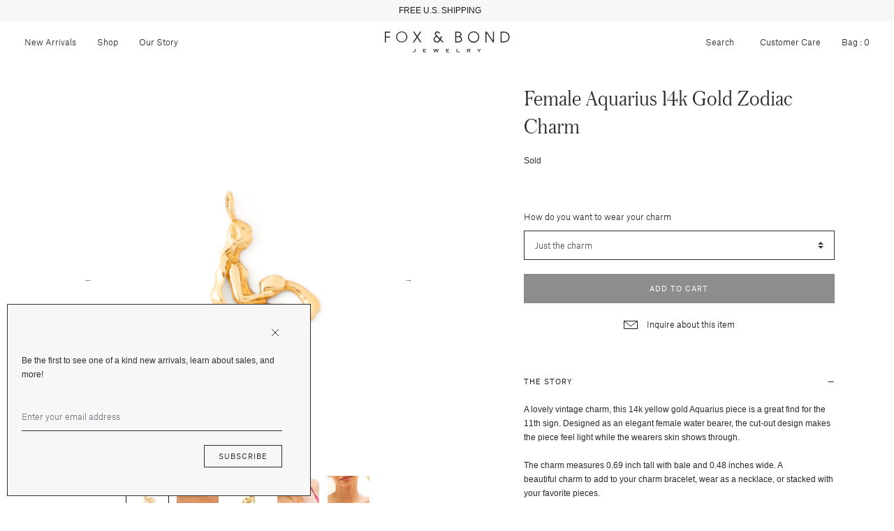

--- FILE ---
content_type: text/html; charset=utf-8
request_url: https://foxandbond.com/products/female-aquarius-14k-gold-zodiac-charm
body_size: 22551
content:


<!doctype html>

<html lang="en">

  <head>

    <title>

      Vintage Female Aquarius 14K Gold Zodiac Charm

    </title>

    <meta charset="utf-8">

    <meta http-equiv="X-UA-Compatible" content="IE=edge">

    <meta name="description" content="The Story A lovely vintage charm, this 14k yellow gold Aquarius piece is a great find for the 11th sign. Designed as an elegant female water bearer, the cut-out design makes the piece feel light while the wearers skin shows through. The charm measures 0.69 inch tall with bale and 0.48 inches wide. A beautiful charm to ">

    <meta name="viewport" content="width=device-width , initial-scale=1 , maximum-scale=1 , shrink-to-fit=no , user-scalable=no">

    <link rel="stylesheet" href="https://cdnjs.cloudflare.com/ajax/libs/slick-carousel/1.9.0/slick-theme.min.css">

    <link rel="stylesheet" href="https://cdnjs.cloudflare.com/ajax/libs/slick-carousel/1.9.0/slick.min.css"/>

    <link rel="shortcut icon" type="image/png" href="//foxandbond.com/cdn/shop/files/FLAVICON_32x32.png?v=1613716996"/>

    <link rel="stylesheet" href="https://use.typekit.net/seq6dqd.css">

    <link rel="stylesheet" href="//foxandbond.com/cdn/shop/t/58/assets/theme.css?v=117961947362201446031732594315"/>

    <link rel="canonical" href="https://foxandbond.com/products/female-aquarius-14k-gold-zodiac-charm">

    <script src="//foxandbond.com/cdn/shop/t/58/assets/theme.js?v=76974303097093198881732594315" defer></script>

    <script src="//foxandbond.com/cdn/shopifycloud/storefront/assets/themes_support/option_selection-b017cd28.js" defer></script><script>
          var currentScript = document.currentScript || document.scripts[document.scripts.length - 1];
          var boldVariantIds =[39709879468150,39709879500918,39709879533686];
          var boldProductHandle ="female-aquarius-14k-gold-zodiac-charm";
          var BOLD = BOLD || {};
          BOLD.products = BOLD.products || {};
          BOLD.variant_lookup = BOLD.variant_lookup || {};
          if (window.BOLD && !BOLD.common) {
              BOLD.common = BOLD.common || {};
              BOLD.common.Shopify = BOLD.common.Shopify || {};
              window.BOLD.common.Shopify.products = window.BOLD.common.Shopify.products || {};
              window.BOLD.common.Shopify.variants = window.BOLD.common.Shopify.variants || {};
              window.BOLD.common.Shopify.handles = window.BOLD.common.Shopify.handles || {};
              window.BOLD.common.Shopify.saveProduct = function (handle, product) {
                  if (typeof handle === 'string' && typeof window.BOLD.common.Shopify.products[handle] === 'undefined') {
                      if (typeof product === 'number') {
                          window.BOLD.common.Shopify.handles[product] = handle;
                          product = { id: product };
                      }
                      window.BOLD.common.Shopify.products[handle] = product;
                  }
              };
              window.BOLD.common.Shopify.saveVariant = function (variant_id, variant) {
                  if (typeof variant_id === 'number' && typeof window.BOLD.common.Shopify.variants[variant_id] === 'undefined') {
                      window.BOLD.common.Shopify.variants[variant_id] = variant;
                  }
              };
          }

          for (var boldIndex = 0; boldIndex < boldVariantIds.length; boldIndex = boldIndex + 1) {
            BOLD.variant_lookup[boldVariantIds[boldIndex]] = boldProductHandle;
          }

          BOLD.products[boldProductHandle] ={
    "id":6730935304310,
    "title":"Female Aquarius 14K Gold Zodiac Charm","handle":"female-aquarius-14k-gold-zodiac-charm",
    "description":"\u003ch5\u003eThe Story\u003c\/h5\u003e\n\u003c!-- split --\u003e\n\u003cp\u003eA lovely vintage charm, this 14k yellow gold Aquarius piece is a great find for the 11th sign. Designed as an elegant female water bearer, the cut-out design makes the piece feel light while the wearers skin shows through.\u003c\/p\u003e\n\u003cp class=\"p1\"\u003e\u003cspan class=\"s1\"\u003e\u003c\/span\u003eThe charm measures 0.69 inch tall with bale and 0.48 inches wide. A beautiful charm to add to your charm bracelet, wear as a necklace, or stacked with your favorite pieces.\u003cbr\u003e\u003cem\u003e\u003c\/em\u003e\u003c\/p\u003e\n\u003cmeta charset=\"utf-8\"\u003e\n\u003cp\u003e\u003cem\u003e\u003ci\u003eHow do you want to wear your new charm? Choose a 16” or 18” chain or just the charm itself\u003c\/i\u003e.\u003c\/em\u003e \u003c\/p\u003e\n\u003c!-- split --\u003e\n\u003ch5\u003eThe Specs\u003c\/h5\u003e\n\u003c!-- split --\u003e\n\u003cul\u003e\n\u003cli\u003eStyle Number: R3362\u003c\/li\u003e\n\u003cli\u003eVintage, circa mid to late 20th century\u003c\/li\u003e\n\u003cli\u003e14k yellow gold\u003cbr\u003e\n\u003c\/li\u003e\n\u003cli\u003eHeight with bale 0.69\", width 0.48\", depth 2 mm\u003c\/li\u003e\n\u003cli\u003eMarked \"14K\"\u003c\/li\u003e\n\u003cli\u003eGreat vintage condition- wear consistent with age and use\u003c\/li\u003e\n\u003c\/ul\u003e\n\u003c!-- split --\u003e\n\u003ch5\u003eThe Details\u003c\/h5\u003e\n\u003c!-- split --\u003e\n\u003cp\u003eAdditional photos of this piece are happily supplied upon request.\u003c\/p\u003e\n\u003cp\u003ePlease use the “Inquire About This Item” box and let us know what you would like to see.\u003c\/p\u003e\n\u003c!-- split --\u003e\n\u003ch5\u003eFree Shipping\u003c\/h5\u003e\n\u003c!-- split --\u003e\n\u003cp\u003eFree insured shipping on all orders to the continental U.S.\u003c\/p\u003e\n\u003cp\u003eInternational orders to select countries ship for a flat fee.\u003c\/p\u003e\n\u003cp\u003eAll packages require a signature upon delivery.\u003c\/p\u003e\n\u003cp\u003eSee our \u003cspan style=\"text-decoration: underline; color: #000000;\"\u003e\u003ca style=\"color: #000000; text-decoration: underline;\" href=\"\/pages\/shipping-delivery\" target=\"_blank\"\u003eShipping and Delivery Details\u003c\/a\u003e\u003c\/span\u003e for more info.\u003c\/p\u003e\n\u003cp\u003e \u003c\/p\u003e",
    "published_at":"2022-07-01T11:00:08",
    "created_at":"2022-06-20T09:37:28",
    "vendor":"Vintage",
    "type":"Charms",
    "tags":["14k Gold","14K Yellow Gold","20% OFF SALE","20% OFF SUMMER SALE","Aquarius","Aquarius Charm","Charm","Charm Bracelet","Charm Earring","Charm Necklace","Jewelry","Stackable Necklace","Yellow Gold","Zodiac","Zodiac Charm"],
    "price":27000,
    "price_min":27000,
    "price_max":40500,
    "price_varies":true,
    "compare_at_price":null,
    "compare_at_price_min":0,
    "compare_at_price_max":0,
    "compare_at_price_varies":false,
    "all_variant_ids":[39709879468150,39709879500918,39709879533686],
    "variants":[{"id":39709879468150,"title":"Just the charm","option1":"Just the charm","option2":null,"option3":null,"sku":"R3362-1","requires_shipping":true,"taxable":true,"featured_image":null,"available":false,"name":"Female Aquarius 14K Gold Zodiac Charm - Just the charm","public_title":"Just the charm","options":["Just the charm"],"price":27000,"weight":454,"compare_at_price":null,"inventory_management":"shopify","barcode":null,"requires_selling_plan":false,"selling_plan_allocations":[]},{"id":39709879500918,"title":"16-inch 14k yellow gold chain + $120.00","option1":"16-inch 14k yellow gold chain + $120.00","option2":null,"option3":null,"sku":"R3362-2","requires_shipping":true,"taxable":true,"featured_image":null,"available":false,"name":"Female Aquarius 14K Gold Zodiac Charm - 16-inch 14k yellow gold chain + $120.00","public_title":"16-inch 14k yellow gold chain + $120.00","options":["16-inch 14k yellow gold chain + $120.00"],"price":39000,"weight":454,"compare_at_price":null,"inventory_management":"shopify","barcode":null,"requires_selling_plan":false,"selling_plan_allocations":[]},{"id":39709879533686,"title":"18-inch 14k yellow gold chain + $135.00","option1":"18-inch 14k yellow gold chain + $135.00","option2":null,"option3":null,"sku":"R3362-3","requires_shipping":true,"taxable":true,"featured_image":null,"available":false,"name":"Female Aquarius 14K Gold Zodiac Charm - 18-inch 14k yellow gold chain + $135.00","public_title":"18-inch 14k yellow gold chain + $135.00","options":["18-inch 14k yellow gold chain + $135.00"],"price":40500,"weight":454,"compare_at_price":null,"inventory_management":"shopify","barcode":null,"requires_selling_plan":false,"selling_plan_allocations":[]}],
    "available":null,"images":["\/\/foxandbond.com\/cdn\/shop\/products\/R3362-A_1.jpg?v=1656553412","\/\/foxandbond.com\/cdn\/shop\/products\/ScreenShot2022-06-29at6.38.09PM.png?v=1656553397","\/\/foxandbond.com\/cdn\/shop\/products\/R3362-B.jpg?v=1656553397","\/\/foxandbond.com\/cdn\/shop\/products\/ScreenShot2022-06-29at6.38.25PM.png?v=1656553397","\/\/foxandbond.com\/cdn\/shop\/products\/ScreenShot2022-06-29at6.38.18PM.png?v=1656553397","\/\/foxandbond.com\/cdn\/shop\/products\/HOOPS_1ba44832-0bbc-4ea2-9ed0-300760c14787.jpg?v=1656553397"],"featured_image":"\/\/foxandbond.com\/cdn\/shop\/products\/R3362-A_1.jpg?v=1656553412",
    "options":["How do you want to wear your charm"],
    "url":"\/products\/female-aquarius-14k-gold-zodiac-charm"};var boldCSPMetafields = {};
          var boldTempProduct ={"id":6730935304310,"title":"Female Aquarius 14K Gold Zodiac Charm","handle":"female-aquarius-14k-gold-zodiac-charm","description":"\u003ch5\u003eThe Story\u003c\/h5\u003e\n\u003c!-- split --\u003e\n\u003cp\u003eA lovely vintage charm, this 14k yellow gold Aquarius piece is a great find for the 11th sign. Designed as an elegant female water bearer, the cut-out design makes the piece feel light while the wearers skin shows through.\u003c\/p\u003e\n\u003cp class=\"p1\"\u003e\u003cspan class=\"s1\"\u003e\u003c\/span\u003eThe charm measures 0.69 inch tall with bale and 0.48 inches wide. A beautiful charm to add to your charm bracelet, wear as a necklace, or stacked with your favorite pieces.\u003cbr\u003e\u003cem\u003e\u003c\/em\u003e\u003c\/p\u003e\n\u003cmeta charset=\"utf-8\"\u003e\n\u003cp\u003e\u003cem\u003e\u003ci\u003eHow do you want to wear your new charm? Choose a 16” or 18” chain or just the charm itself\u003c\/i\u003e.\u003c\/em\u003e \u003c\/p\u003e\n\u003c!-- split --\u003e\n\u003ch5\u003eThe Specs\u003c\/h5\u003e\n\u003c!-- split --\u003e\n\u003cul\u003e\n\u003cli\u003eStyle Number: R3362\u003c\/li\u003e\n\u003cli\u003eVintage, circa mid to late 20th century\u003c\/li\u003e\n\u003cli\u003e14k yellow gold\u003cbr\u003e\n\u003c\/li\u003e\n\u003cli\u003eHeight with bale 0.69\", width 0.48\", depth 2 mm\u003c\/li\u003e\n\u003cli\u003eMarked \"14K\"\u003c\/li\u003e\n\u003cli\u003eGreat vintage condition- wear consistent with age and use\u003c\/li\u003e\n\u003c\/ul\u003e\n\u003c!-- split --\u003e\n\u003ch5\u003eThe Details\u003c\/h5\u003e\n\u003c!-- split --\u003e\n\u003cp\u003eAdditional photos of this piece are happily supplied upon request.\u003c\/p\u003e\n\u003cp\u003ePlease use the “Inquire About This Item” box and let us know what you would like to see.\u003c\/p\u003e\n\u003c!-- split --\u003e\n\u003ch5\u003eFree Shipping\u003c\/h5\u003e\n\u003c!-- split --\u003e\n\u003cp\u003eFree insured shipping on all orders to the continental U.S.\u003c\/p\u003e\n\u003cp\u003eInternational orders to select countries ship for a flat fee.\u003c\/p\u003e\n\u003cp\u003eAll packages require a signature upon delivery.\u003c\/p\u003e\n\u003cp\u003eSee our \u003cspan style=\"text-decoration: underline; color: #000000;\"\u003e\u003ca style=\"color: #000000; text-decoration: underline;\" href=\"\/pages\/shipping-delivery\" target=\"_blank\"\u003eShipping and Delivery Details\u003c\/a\u003e\u003c\/span\u003e for more info.\u003c\/p\u003e\n\u003cp\u003e \u003c\/p\u003e","published_at":"2022-07-01T11:00:08-07:00","created_at":"2022-06-20T09:37:28-07:00","vendor":"Vintage","type":"Charms","tags":["14k Gold","14K Yellow Gold","20% OFF SALE","20% OFF SUMMER SALE","Aquarius","Aquarius Charm","Charm","Charm Bracelet","Charm Earring","Charm Necklace","Jewelry","Stackable Necklace","Yellow Gold","Zodiac","Zodiac Charm"],"price":27000,"price_min":27000,"price_max":40500,"available":false,"price_varies":true,"compare_at_price":null,"compare_at_price_min":0,"compare_at_price_max":0,"compare_at_price_varies":false,"variants":[{"id":39709879468150,"title":"Just the charm","option1":"Just the charm","option2":null,"option3":null,"sku":"R3362-1","requires_shipping":true,"taxable":true,"featured_image":null,"available":false,"name":"Female Aquarius 14K Gold Zodiac Charm - Just the charm","public_title":"Just the charm","options":["Just the charm"],"price":27000,"weight":454,"compare_at_price":null,"inventory_management":"shopify","barcode":null,"requires_selling_plan":false,"selling_plan_allocations":[]},{"id":39709879500918,"title":"16-inch 14k yellow gold chain + $120.00","option1":"16-inch 14k yellow gold chain + $120.00","option2":null,"option3":null,"sku":"R3362-2","requires_shipping":true,"taxable":true,"featured_image":null,"available":false,"name":"Female Aquarius 14K Gold Zodiac Charm - 16-inch 14k yellow gold chain + $120.00","public_title":"16-inch 14k yellow gold chain + $120.00","options":["16-inch 14k yellow gold chain + $120.00"],"price":39000,"weight":454,"compare_at_price":null,"inventory_management":"shopify","barcode":null,"requires_selling_plan":false,"selling_plan_allocations":[]},{"id":39709879533686,"title":"18-inch 14k yellow gold chain + $135.00","option1":"18-inch 14k yellow gold chain + $135.00","option2":null,"option3":null,"sku":"R3362-3","requires_shipping":true,"taxable":true,"featured_image":null,"available":false,"name":"Female Aquarius 14K Gold Zodiac Charm - 18-inch 14k yellow gold chain + $135.00","public_title":"18-inch 14k yellow gold chain + $135.00","options":["18-inch 14k yellow gold chain + $135.00"],"price":40500,"weight":454,"compare_at_price":null,"inventory_management":"shopify","barcode":null,"requires_selling_plan":false,"selling_plan_allocations":[]}],"images":["\/\/foxandbond.com\/cdn\/shop\/products\/R3362-A_1.jpg?v=1656553412","\/\/foxandbond.com\/cdn\/shop\/products\/ScreenShot2022-06-29at6.38.09PM.png?v=1656553397","\/\/foxandbond.com\/cdn\/shop\/products\/R3362-B.jpg?v=1656553397","\/\/foxandbond.com\/cdn\/shop\/products\/ScreenShot2022-06-29at6.38.25PM.png?v=1656553397","\/\/foxandbond.com\/cdn\/shop\/products\/ScreenShot2022-06-29at6.38.18PM.png?v=1656553397","\/\/foxandbond.com\/cdn\/shop\/products\/HOOPS_1ba44832-0bbc-4ea2-9ed0-300760c14787.jpg?v=1656553397"],"featured_image":"\/\/foxandbond.com\/cdn\/shop\/products\/R3362-A_1.jpg?v=1656553412","options":["How do you want to wear your charm"],"media":[{"alt":null,"id":22027011129462,"position":1,"preview_image":{"aspect_ratio":1.0,"height":2697,"width":2697,"src":"\/\/foxandbond.com\/cdn\/shop\/products\/R3362-A_1.jpg?v=1656553412"},"aspect_ratio":1.0,"height":2697,"media_type":"image","src":"\/\/foxandbond.com\/cdn\/shop\/products\/R3362-A_1.jpg?v=1656553412","width":2697},{"alt":null,"id":22045269721206,"position":2,"preview_image":{"aspect_ratio":1.0,"height":1519,"width":1519,"src":"\/\/foxandbond.com\/cdn\/shop\/products\/ScreenShot2022-06-29at6.38.09PM.png?v=1656553397"},"aspect_ratio":1.0,"height":1519,"media_type":"image","src":"\/\/foxandbond.com\/cdn\/shop\/products\/ScreenShot2022-06-29at6.38.09PM.png?v=1656553397","width":1519},{"alt":null,"id":22045272539254,"position":3,"preview_image":{"aspect_ratio":1.0,"height":1452,"width":1452,"src":"\/\/foxandbond.com\/cdn\/shop\/products\/R3362-B.jpg?v=1656553397"},"aspect_ratio":1.0,"height":1452,"media_type":"image","src":"\/\/foxandbond.com\/cdn\/shop\/products\/R3362-B.jpg?v=1656553397","width":1452},{"alt":null,"id":22045269786742,"position":4,"preview_image":{"aspect_ratio":1.0,"height":1499,"width":1499,"src":"\/\/foxandbond.com\/cdn\/shop\/products\/ScreenShot2022-06-29at6.38.25PM.png?v=1656553397"},"aspect_ratio":1.0,"height":1499,"media_type":"image","src":"\/\/foxandbond.com\/cdn\/shop\/products\/ScreenShot2022-06-29at6.38.25PM.png?v=1656553397","width":1499},{"alt":null,"id":22045269753974,"position":5,"preview_image":{"aspect_ratio":1.0,"height":982,"width":982,"src":"\/\/foxandbond.com\/cdn\/shop\/products\/ScreenShot2022-06-29at6.38.18PM.png?v=1656553397"},"aspect_ratio":1.0,"height":982,"media_type":"image","src":"\/\/foxandbond.com\/cdn\/shop\/products\/ScreenShot2022-06-29at6.38.18PM.png?v=1656553397","width":982},{"alt":null,"id":22045269426294,"position":6,"preview_image":{"aspect_ratio":1.0,"height":1812,"width":1812,"src":"\/\/foxandbond.com\/cdn\/shop\/products\/HOOPS_1ba44832-0bbc-4ea2-9ed0-300760c14787.jpg?v=1656553397"},"aspect_ratio":1.0,"height":1812,"media_type":"image","src":"\/\/foxandbond.com\/cdn\/shop\/products\/HOOPS_1ba44832-0bbc-4ea2-9ed0-300760c14787.jpg?v=1656553397","width":1812}],"requires_selling_plan":false,"selling_plan_groups":[],"content":"\u003ch5\u003eThe Story\u003c\/h5\u003e\n\u003c!-- split --\u003e\n\u003cp\u003eA lovely vintage charm, this 14k yellow gold Aquarius piece is a great find for the 11th sign. Designed as an elegant female water bearer, the cut-out design makes the piece feel light while the wearers skin shows through.\u003c\/p\u003e\n\u003cp class=\"p1\"\u003e\u003cspan class=\"s1\"\u003e\u003c\/span\u003eThe charm measures 0.69 inch tall with bale and 0.48 inches wide. A beautiful charm to add to your charm bracelet, wear as a necklace, or stacked with your favorite pieces.\u003cbr\u003e\u003cem\u003e\u003c\/em\u003e\u003c\/p\u003e\n\u003cmeta charset=\"utf-8\"\u003e\n\u003cp\u003e\u003cem\u003e\u003ci\u003eHow do you want to wear your new charm? Choose a 16” or 18” chain or just the charm itself\u003c\/i\u003e.\u003c\/em\u003e \u003c\/p\u003e\n\u003c!-- split --\u003e\n\u003ch5\u003eThe Specs\u003c\/h5\u003e\n\u003c!-- split --\u003e\n\u003cul\u003e\n\u003cli\u003eStyle Number: R3362\u003c\/li\u003e\n\u003cli\u003eVintage, circa mid to late 20th century\u003c\/li\u003e\n\u003cli\u003e14k yellow gold\u003cbr\u003e\n\u003c\/li\u003e\n\u003cli\u003eHeight with bale 0.69\", width 0.48\", depth 2 mm\u003c\/li\u003e\n\u003cli\u003eMarked \"14K\"\u003c\/li\u003e\n\u003cli\u003eGreat vintage condition- wear consistent with age and use\u003c\/li\u003e\n\u003c\/ul\u003e\n\u003c!-- split --\u003e\n\u003ch5\u003eThe Details\u003c\/h5\u003e\n\u003c!-- split --\u003e\n\u003cp\u003eAdditional photos of this piece are happily supplied upon request.\u003c\/p\u003e\n\u003cp\u003ePlease use the “Inquire About This Item” box and let us know what you would like to see.\u003c\/p\u003e\n\u003c!-- split --\u003e\n\u003ch5\u003eFree Shipping\u003c\/h5\u003e\n\u003c!-- split --\u003e\n\u003cp\u003eFree insured shipping on all orders to the continental U.S.\u003c\/p\u003e\n\u003cp\u003eInternational orders to select countries ship for a flat fee.\u003c\/p\u003e\n\u003cp\u003eAll packages require a signature upon delivery.\u003c\/p\u003e\n\u003cp\u003eSee our \u003cspan style=\"text-decoration: underline; color: #000000;\"\u003e\u003ca style=\"color: #000000; text-decoration: underline;\" href=\"\/pages\/shipping-delivery\" target=\"_blank\"\u003eShipping and Delivery Details\u003c\/a\u003e\u003c\/span\u003e for more info.\u003c\/p\u003e\n\u003cp\u003e \u003c\/p\u003e"};
          var bold_rp =[{},{},{}];
          if(boldTempProduct){
            window.BOLD.common.Shopify.saveProduct(boldTempProduct.handle, boldTempProduct.id);
            for (var boldIndex = 0; boldTempProduct && boldIndex < boldTempProduct.variants.length; boldIndex = boldIndex + 1){
              var rp_group_id = bold_rp[boldIndex].rp_group_id ? '' + bold_rp[boldIndex].rp_group_id : '';
              window.BOLD.common.Shopify.saveVariant(
                  boldTempProduct.variants[boldIndex].id,
                  {
                    product_id: boldTempProduct.id,
                    product_handle: boldTempProduct.handle,
                    price: boldTempProduct.variants[boldIndex].price,
                    group_id: rp_group_id,
                    csp_metafield: boldCSPMetafields[boldTempProduct.variants[boldIndex].id]
                  }
              );
            }
          }

          currentScript.parentNode.removeChild(currentScript);
        </script><link href="//foxandbond.com/cdn/shop/t/58/assets/bold.css?v=3512739103996416021732594315" rel="stylesheet" type="text/css" media="all" />

<script>
    window.BOLD = window.BOLD || {};
    window.BOLD.options = {settings: {v1_variant_mode : true, hybrid_fix_auto_insert_inputs: true}};
</script>
<script>window.BOLD = window.BOLD || {};
    window.BOLD.common = window.BOLD.common || {};
    window.BOLD.common.Shopify = window.BOLD.common.Shopify || {};
    window.BOLD.common.Shopify.shop = {
      domain: 'foxandbond.com',
      permanent_domain: 'foxandbond.myshopify.com',
      url: 'https://foxandbond.com',
      secure_url: 'https://foxandbond.com',
      money_format: "${{amount}}",
      currency: "USD"
    };
    window.BOLD.common.Shopify.customer = {
      id: null,
      tags: null,
    };
    window.BOLD.common.Shopify.cart = {"note":null,"attributes":{},"original_total_price":0,"total_price":0,"total_discount":0,"total_weight":0.0,"item_count":0,"items":[],"requires_shipping":false,"currency":"USD","items_subtotal_price":0,"cart_level_discount_applications":[],"checkout_charge_amount":0};
    window.BOLD.common.template = 'product';window.BOLD.common.Shopify.formatMoney = function(money, format) {
        function n(t, e) {
            return "undefined" == typeof t ? e : t
        }
        function r(t, e, r, i) {
            if (e = n(e, 2),
                r = n(r, ","),
                i = n(i, "."),
            isNaN(t) || null == t)
                return 0;
            t = (t / 100).toFixed(e);
            var o = t.split(".")
                , a = o[0].replace(/(\d)(?=(\d\d\d)+(?!\d))/g, "$1" + r)
                , s = o[1] ? i + o[1] : "";
            return a + s
        }
        "string" == typeof money && (money = money.replace(".", ""));
        var i = ""
            , o = /\{\{\s*(\w+)\s*\}\}/
            , a = format || window.BOLD.common.Shopify.shop.money_format || window.Shopify.money_format || "$ {{ amount }}";
        switch (a.match(o)[1]) {
            case "amount":
                i = r(money, 2, ",", ".");
                break;
            case "amount_no_decimals":
                i = r(money, 0, ",", ".");
                break;
            case "amount_with_comma_separator":
                i = r(money, 2, ".", ",");
                break;
            case "amount_no_decimals_with_comma_separator":
                i = r(money, 0, ".", ",");
                break;
            case "amount_with_space_separator":
                i = r(money, 2, " ", ",");
                break;
            case "amount_no_decimals_with_space_separator":
                i = r(money, 0, " ", ",");
                break;
            case "amount_with_apostrophe_separator":
                i = r(money, 2, "'", ".");
                break;
        }
        return a.replace(o, i);
    };
    window.BOLD.common.Shopify.saveProduct = function (handle, product) {
      if (typeof handle === 'string' && typeof window.BOLD.common.Shopify.products[handle] === 'undefined') {
        if (typeof product === 'number') {
          window.BOLD.common.Shopify.handles[product] = handle;
          product = { id: product };
        }
        window.BOLD.common.Shopify.products[handle] = product;
      }
    };
    window.BOLD.common.Shopify.saveVariant = function (variant_id, variant) {
      if (typeof variant_id === 'number' && typeof window.BOLD.common.Shopify.variants[variant_id] === 'undefined') {
        window.BOLD.common.Shopify.variants[variant_id] = variant;
      }
    };window.BOLD.common.Shopify.products = window.BOLD.common.Shopify.products || {};
    window.BOLD.common.Shopify.variants = window.BOLD.common.Shopify.variants || {};
    window.BOLD.common.Shopify.handles = window.BOLD.common.Shopify.handles || {};window.BOLD.common.Shopify.handle = "female-aquarius-14k-gold-zodiac-charm"
window.BOLD.common.Shopify.saveProduct("female-aquarius-14k-gold-zodiac-charm", 6730935304310);window.BOLD.common.Shopify.saveVariant(39709879468150, { product_id: 6730935304310, product_handle: "female-aquarius-14k-gold-zodiac-charm", price: 27000, group_id: '', csp_metafield: {}});window.BOLD.common.Shopify.saveVariant(39709879500918, { product_id: 6730935304310, product_handle: "female-aquarius-14k-gold-zodiac-charm", price: 39000, group_id: '', csp_metafield: {}});window.BOLD.common.Shopify.saveVariant(39709879533686, { product_id: 6730935304310, product_handle: "female-aquarius-14k-gold-zodiac-charm", price: 40500, group_id: '', csp_metafield: {}});window.BOLD.apps_installed = {"Product Options":2} || {};window.BOLD.common.Shopify.metafields = window.BOLD.common.Shopify.metafields || {};window.BOLD.common.Shopify.metafields["bold_rp"] = {};window.BOLD.common.Shopify.metafields["bold_csp_defaults"] = {};window.BOLD.common.cacheParams = window.BOLD.common.cacheParams || {};
    window.BOLD.common.cacheParams.options = 1668011657;
</script>

<script>
    window.BOLD.common.cacheParams.options = 1768458310;
</script>
<link href="//foxandbond.com/cdn/shop/t/58/assets/bold-options.css?v=123160307633435409531732594315" rel="stylesheet" type="text/css" media="all" />
<script defer src="https://options.shopapps.site/js/options.js"></script><script>window.performance && window.performance.mark && window.performance.mark('shopify.content_for_header.start');</script><meta name="facebook-domain-verification" content="k8sk17jqdhyf66hp8sfrprv1bp96xp">
<meta name="facebook-domain-verification" content="606119dd008wx37ufcg1be5127jykw">
<meta name="google-site-verification" content="sjYA5WI0fSBrqMJp40ARIubRCkQu0EoDg_wlKietHXk">
<meta id="shopify-digital-wallet" name="shopify-digital-wallet" content="/7873364086/digital_wallets/dialog">
<meta name="shopify-checkout-api-token" content="b8cb92448aeef5fd55ca4f2b2cfa28eb">
<meta id="in-context-paypal-metadata" data-shop-id="7873364086" data-venmo-supported="false" data-environment="production" data-locale="en_US" data-paypal-v4="true" data-currency="USD">
<link rel="alternate" type="application/json+oembed" href="https://foxandbond.com/products/female-aquarius-14k-gold-zodiac-charm.oembed">
<script async="async" src="/checkouts/internal/preloads.js?locale=en-US"></script>
<link rel="preconnect" href="https://shop.app" crossorigin="anonymous">
<script async="async" src="https://shop.app/checkouts/internal/preloads.js?locale=en-US&shop_id=7873364086" crossorigin="anonymous"></script>
<script id="apple-pay-shop-capabilities" type="application/json">{"shopId":7873364086,"countryCode":"US","currencyCode":"USD","merchantCapabilities":["supports3DS"],"merchantId":"gid:\/\/shopify\/Shop\/7873364086","merchantName":"Fox \u0026 Bond Jewelry","requiredBillingContactFields":["postalAddress","email","phone"],"requiredShippingContactFields":["postalAddress","email","phone"],"shippingType":"shipping","supportedNetworks":["visa","masterCard","amex","discover","elo","jcb"],"total":{"type":"pending","label":"Fox \u0026 Bond Jewelry","amount":"1.00"},"shopifyPaymentsEnabled":true,"supportsSubscriptions":true}</script>
<script id="shopify-features" type="application/json">{"accessToken":"b8cb92448aeef5fd55ca4f2b2cfa28eb","betas":["rich-media-storefront-analytics"],"domain":"foxandbond.com","predictiveSearch":true,"shopId":7873364086,"locale":"en"}</script>
<script>var Shopify = Shopify || {};
Shopify.shop = "foxandbond.myshopify.com";
Shopify.locale = "en";
Shopify.currency = {"active":"USD","rate":"1.0"};
Shopify.country = "US";
Shopify.theme = {"name":"Vday 2024- Mote — Hover","id":129396047990,"schema_name":null,"schema_version":null,"theme_store_id":null,"role":"main"};
Shopify.theme.handle = "null";
Shopify.theme.style = {"id":null,"handle":null};
Shopify.cdnHost = "foxandbond.com/cdn";
Shopify.routes = Shopify.routes || {};
Shopify.routes.root = "/";</script>
<script type="module">!function(o){(o.Shopify=o.Shopify||{}).modules=!0}(window);</script>
<script>!function(o){function n(){var o=[];function n(){o.push(Array.prototype.slice.apply(arguments))}return n.q=o,n}var t=o.Shopify=o.Shopify||{};t.loadFeatures=n(),t.autoloadFeatures=n()}(window);</script>
<script>
  window.ShopifyPay = window.ShopifyPay || {};
  window.ShopifyPay.apiHost = "shop.app\/pay";
  window.ShopifyPay.redirectState = null;
</script>
<script id="shop-js-analytics" type="application/json">{"pageType":"product"}</script>
<script defer="defer" async type="module" src="//foxandbond.com/cdn/shopifycloud/shop-js/modules/v2/client.init-shop-cart-sync_C5BV16lS.en.esm.js"></script>
<script defer="defer" async type="module" src="//foxandbond.com/cdn/shopifycloud/shop-js/modules/v2/chunk.common_CygWptCX.esm.js"></script>
<script type="module">
  await import("//foxandbond.com/cdn/shopifycloud/shop-js/modules/v2/client.init-shop-cart-sync_C5BV16lS.en.esm.js");
await import("//foxandbond.com/cdn/shopifycloud/shop-js/modules/v2/chunk.common_CygWptCX.esm.js");

  window.Shopify.SignInWithShop?.initShopCartSync?.({"fedCMEnabled":true,"windoidEnabled":true});

</script>
<script>
  window.Shopify = window.Shopify || {};
  if (!window.Shopify.featureAssets) window.Shopify.featureAssets = {};
  window.Shopify.featureAssets['shop-js'] = {"shop-cart-sync":["modules/v2/client.shop-cart-sync_ZFArdW7E.en.esm.js","modules/v2/chunk.common_CygWptCX.esm.js"],"init-fed-cm":["modules/v2/client.init-fed-cm_CmiC4vf6.en.esm.js","modules/v2/chunk.common_CygWptCX.esm.js"],"shop-button":["modules/v2/client.shop-button_tlx5R9nI.en.esm.js","modules/v2/chunk.common_CygWptCX.esm.js"],"shop-cash-offers":["modules/v2/client.shop-cash-offers_DOA2yAJr.en.esm.js","modules/v2/chunk.common_CygWptCX.esm.js","modules/v2/chunk.modal_D71HUcav.esm.js"],"init-windoid":["modules/v2/client.init-windoid_sURxWdc1.en.esm.js","modules/v2/chunk.common_CygWptCX.esm.js"],"shop-toast-manager":["modules/v2/client.shop-toast-manager_ClPi3nE9.en.esm.js","modules/v2/chunk.common_CygWptCX.esm.js"],"init-shop-email-lookup-coordinator":["modules/v2/client.init-shop-email-lookup-coordinator_B8hsDcYM.en.esm.js","modules/v2/chunk.common_CygWptCX.esm.js"],"init-shop-cart-sync":["modules/v2/client.init-shop-cart-sync_C5BV16lS.en.esm.js","modules/v2/chunk.common_CygWptCX.esm.js"],"avatar":["modules/v2/client.avatar_BTnouDA3.en.esm.js"],"pay-button":["modules/v2/client.pay-button_FdsNuTd3.en.esm.js","modules/v2/chunk.common_CygWptCX.esm.js"],"init-customer-accounts":["modules/v2/client.init-customer-accounts_DxDtT_ad.en.esm.js","modules/v2/client.shop-login-button_C5VAVYt1.en.esm.js","modules/v2/chunk.common_CygWptCX.esm.js","modules/v2/chunk.modal_D71HUcav.esm.js"],"init-shop-for-new-customer-accounts":["modules/v2/client.init-shop-for-new-customer-accounts_ChsxoAhi.en.esm.js","modules/v2/client.shop-login-button_C5VAVYt1.en.esm.js","modules/v2/chunk.common_CygWptCX.esm.js","modules/v2/chunk.modal_D71HUcav.esm.js"],"shop-login-button":["modules/v2/client.shop-login-button_C5VAVYt1.en.esm.js","modules/v2/chunk.common_CygWptCX.esm.js","modules/v2/chunk.modal_D71HUcav.esm.js"],"init-customer-accounts-sign-up":["modules/v2/client.init-customer-accounts-sign-up_CPSyQ0Tj.en.esm.js","modules/v2/client.shop-login-button_C5VAVYt1.en.esm.js","modules/v2/chunk.common_CygWptCX.esm.js","modules/v2/chunk.modal_D71HUcav.esm.js"],"shop-follow-button":["modules/v2/client.shop-follow-button_Cva4Ekp9.en.esm.js","modules/v2/chunk.common_CygWptCX.esm.js","modules/v2/chunk.modal_D71HUcav.esm.js"],"checkout-modal":["modules/v2/client.checkout-modal_BPM8l0SH.en.esm.js","modules/v2/chunk.common_CygWptCX.esm.js","modules/v2/chunk.modal_D71HUcav.esm.js"],"lead-capture":["modules/v2/client.lead-capture_Bi8yE_yS.en.esm.js","modules/v2/chunk.common_CygWptCX.esm.js","modules/v2/chunk.modal_D71HUcav.esm.js"],"shop-login":["modules/v2/client.shop-login_D6lNrXab.en.esm.js","modules/v2/chunk.common_CygWptCX.esm.js","modules/v2/chunk.modal_D71HUcav.esm.js"],"payment-terms":["modules/v2/client.payment-terms_CZxnsJam.en.esm.js","modules/v2/chunk.common_CygWptCX.esm.js","modules/v2/chunk.modal_D71HUcav.esm.js"]};
</script>
<script>(function() {
  var isLoaded = false;
  function asyncLoad() {
    if (isLoaded) return;
    isLoaded = true;
    var urls = ["https:\/\/chimpstatic.com\/mcjs-connected\/js\/users\/fc2c7d61ea70162669d60f3cf\/2322499acaa13976b79bdb37f.js?shop=foxandbond.myshopify.com","https:\/\/cdn.shopify.com\/s\/files\/1\/0078\/7336\/4086\/t\/46\/assets\/affirmShopify.js?v=1638304663\u0026shop=foxandbond.myshopify.com","https:\/\/cdn.hextom.com\/js\/quickannouncementbar.js?shop=foxandbond.myshopify.com"];
    for (var i = 0; i < urls.length; i++) {
      var s = document.createElement('script');
      s.type = 'text/javascript';
      s.async = true;
      s.src = urls[i];
      var x = document.getElementsByTagName('script')[0];
      x.parentNode.insertBefore(s, x);
    }
  };
  if(window.attachEvent) {
    window.attachEvent('onload', asyncLoad);
  } else {
    window.addEventListener('load', asyncLoad, false);
  }
})();</script>
<script id="__st">var __st={"a":7873364086,"offset":-28800,"reqid":"9d6c86e8-5012-4c49-b224-fb4af2dd3c1c-1768725566","pageurl":"foxandbond.com\/products\/female-aquarius-14k-gold-zodiac-charm","u":"0d528398a4ae","p":"product","rtyp":"product","rid":6730935304310};</script>
<script>window.ShopifyPaypalV4VisibilityTracking = true;</script>
<script id="captcha-bootstrap">!function(){'use strict';const t='contact',e='account',n='new_comment',o=[[t,t],['blogs',n],['comments',n],[t,'customer']],c=[[e,'customer_login'],[e,'guest_login'],[e,'recover_customer_password'],[e,'create_customer']],r=t=>t.map((([t,e])=>`form[action*='/${t}']:not([data-nocaptcha='true']) input[name='form_type'][value='${e}']`)).join(','),a=t=>()=>t?[...document.querySelectorAll(t)].map((t=>t.form)):[];function s(){const t=[...o],e=r(t);return a(e)}const i='password',u='form_key',d=['recaptcha-v3-token','g-recaptcha-response','h-captcha-response',i],f=()=>{try{return window.sessionStorage}catch{return}},m='__shopify_v',_=t=>t.elements[u];function p(t,e,n=!1){try{const o=window.sessionStorage,c=JSON.parse(o.getItem(e)),{data:r}=function(t){const{data:e,action:n}=t;return t[m]||n?{data:e,action:n}:{data:t,action:n}}(c);for(const[e,n]of Object.entries(r))t.elements[e]&&(t.elements[e].value=n);n&&o.removeItem(e)}catch(o){console.error('form repopulation failed',{error:o})}}const l='form_type',E='cptcha';function T(t){t.dataset[E]=!0}const w=window,h=w.document,L='Shopify',v='ce_forms',y='captcha';let A=!1;((t,e)=>{const n=(g='f06e6c50-85a8-45c8-87d0-21a2b65856fe',I='https://cdn.shopify.com/shopifycloud/storefront-forms-hcaptcha/ce_storefront_forms_captcha_hcaptcha.v1.5.2.iife.js',D={infoText:'Protected by hCaptcha',privacyText:'Privacy',termsText:'Terms'},(t,e,n)=>{const o=w[L][v],c=o.bindForm;if(c)return c(t,g,e,D).then(n);var r;o.q.push([[t,g,e,D],n]),r=I,A||(h.body.append(Object.assign(h.createElement('script'),{id:'captcha-provider',async:!0,src:r})),A=!0)});var g,I,D;w[L]=w[L]||{},w[L][v]=w[L][v]||{},w[L][v].q=[],w[L][y]=w[L][y]||{},w[L][y].protect=function(t,e){n(t,void 0,e),T(t)},Object.freeze(w[L][y]),function(t,e,n,w,h,L){const[v,y,A,g]=function(t,e,n){const i=e?o:[],u=t?c:[],d=[...i,...u],f=r(d),m=r(i),_=r(d.filter((([t,e])=>n.includes(e))));return[a(f),a(m),a(_),s()]}(w,h,L),I=t=>{const e=t.target;return e instanceof HTMLFormElement?e:e&&e.form},D=t=>v().includes(t);t.addEventListener('submit',(t=>{const e=I(t);if(!e)return;const n=D(e)&&!e.dataset.hcaptchaBound&&!e.dataset.recaptchaBound,o=_(e),c=g().includes(e)&&(!o||!o.value);(n||c)&&t.preventDefault(),c&&!n&&(function(t){try{if(!f())return;!function(t){const e=f();if(!e)return;const n=_(t);if(!n)return;const o=n.value;o&&e.removeItem(o)}(t);const e=Array.from(Array(32),(()=>Math.random().toString(36)[2])).join('');!function(t,e){_(t)||t.append(Object.assign(document.createElement('input'),{type:'hidden',name:u})),t.elements[u].value=e}(t,e),function(t,e){const n=f();if(!n)return;const o=[...t.querySelectorAll(`input[type='${i}']`)].map((({name:t})=>t)),c=[...d,...o],r={};for(const[a,s]of new FormData(t).entries())c.includes(a)||(r[a]=s);n.setItem(e,JSON.stringify({[m]:1,action:t.action,data:r}))}(t,e)}catch(e){console.error('failed to persist form',e)}}(e),e.submit())}));const S=(t,e)=>{t&&!t.dataset[E]&&(n(t,e.some((e=>e===t))),T(t))};for(const o of['focusin','change'])t.addEventListener(o,(t=>{const e=I(t);D(e)&&S(e,y())}));const B=e.get('form_key'),M=e.get(l),P=B&&M;t.addEventListener('DOMContentLoaded',(()=>{const t=y();if(P)for(const e of t)e.elements[l].value===M&&p(e,B);[...new Set([...A(),...v().filter((t=>'true'===t.dataset.shopifyCaptcha))])].forEach((e=>S(e,t)))}))}(h,new URLSearchParams(w.location.search),n,t,e,['guest_login'])})(!0,!0)}();</script>
<script integrity="sha256-4kQ18oKyAcykRKYeNunJcIwy7WH5gtpwJnB7kiuLZ1E=" data-source-attribution="shopify.loadfeatures" defer="defer" src="//foxandbond.com/cdn/shopifycloud/storefront/assets/storefront/load_feature-a0a9edcb.js" crossorigin="anonymous"></script>
<script crossorigin="anonymous" defer="defer" src="//foxandbond.com/cdn/shopifycloud/storefront/assets/shopify_pay/storefront-65b4c6d7.js?v=20250812"></script>
<script data-source-attribution="shopify.dynamic_checkout.dynamic.init">var Shopify=Shopify||{};Shopify.PaymentButton=Shopify.PaymentButton||{isStorefrontPortableWallets:!0,init:function(){window.Shopify.PaymentButton.init=function(){};var t=document.createElement("script");t.src="https://foxandbond.com/cdn/shopifycloud/portable-wallets/latest/portable-wallets.en.js",t.type="module",document.head.appendChild(t)}};
</script>
<script data-source-attribution="shopify.dynamic_checkout.buyer_consent">
  function portableWalletsHideBuyerConsent(e){var t=document.getElementById("shopify-buyer-consent"),n=document.getElementById("shopify-subscription-policy-button");t&&n&&(t.classList.add("hidden"),t.setAttribute("aria-hidden","true"),n.removeEventListener("click",e))}function portableWalletsShowBuyerConsent(e){var t=document.getElementById("shopify-buyer-consent"),n=document.getElementById("shopify-subscription-policy-button");t&&n&&(t.classList.remove("hidden"),t.removeAttribute("aria-hidden"),n.addEventListener("click",e))}window.Shopify?.PaymentButton&&(window.Shopify.PaymentButton.hideBuyerConsent=portableWalletsHideBuyerConsent,window.Shopify.PaymentButton.showBuyerConsent=portableWalletsShowBuyerConsent);
</script>
<script data-source-attribution="shopify.dynamic_checkout.cart.bootstrap">document.addEventListener("DOMContentLoaded",(function(){function t(){return document.querySelector("shopify-accelerated-checkout-cart, shopify-accelerated-checkout")}if(t())Shopify.PaymentButton.init();else{new MutationObserver((function(e,n){t()&&(Shopify.PaymentButton.init(),n.disconnect())})).observe(document.body,{childList:!0,subtree:!0})}}));
</script>
<link id="shopify-accelerated-checkout-styles" rel="stylesheet" media="screen" href="https://foxandbond.com/cdn/shopifycloud/portable-wallets/latest/accelerated-checkout-backwards-compat.css" crossorigin="anonymous">
<style id="shopify-accelerated-checkout-cart">
        #shopify-buyer-consent {
  margin-top: 1em;
  display: inline-block;
  width: 100%;
}

#shopify-buyer-consent.hidden {
  display: none;
}

#shopify-subscription-policy-button {
  background: none;
  border: none;
  padding: 0;
  text-decoration: underline;
  font-size: inherit;
  cursor: pointer;
}

#shopify-subscription-policy-button::before {
  box-shadow: none;
}

      </style>
<script id="sections-script" data-sections="products" defer="defer" src="//foxandbond.com/cdn/shop/t/58/compiled_assets/scripts.js?13678"></script>
<script>window.performance && window.performance.mark && window.performance.mark('shopify.content_for_header.end');</script>

    <style>

  @font-face {

    font-family : 'Atlas Grotesk Web';

    font-stretch : normal;

    font-style : normal;

    font-weight : 300;

    src : url( '//foxandbond.com/cdn/shop/t/58/assets/atlas-grotesk-light-web.eot?v=1582313258387304231732594315' );

    src : url( '//foxandbond.com/cdn/shop/t/58/assets/atlas-grotesk-light-web.eot?%23iefix&v=1582313258387304231732594315' ) format( 'embedded-opentype' ),

          url( '//foxandbond.com/cdn/shop/t/58/assets/atlas-grotesk-light-web.woff2?v=78123308930951097641732594315' ) format( 'woff2' ),

          url( '//foxandbond.com/cdn/shop/t/58/assets/atlas-grotesk-light-web.woff?v=35927683781175265321732594315' ) format( 'woff' );

  }

  @font-face {

    font-family : 'Atlas Grotesk Web';

    font-stretch : normal;

    font-style : normal;

    font-weight : 400;

    src : url( '//foxandbond.com/cdn/shop/t/58/assets/atlas-grotesk-regular-web.eot?v=9893537226422882721732594315' );

    src : url( '//foxandbond.com/cdn/shop/t/58/assets/atlas-grotesk-regular-web.eot?%23iefix&v=9893537226422882721732594315' ) format( 'embedded-opentype' ),

         url( '//foxandbond.com/cdn/shop/t/58/assets/atlas-grotesk-regular-web.woff2?v=172284493377640827601732594315' ) format( 'woff2' ),

         url( '//foxandbond.com/cdn/shop/t/58/assets/atlas-grotesk-regular-web.woff?v=58126448144534588211732594315' ) format( 'woff' );

  }

  @font-face {

    font-family : 'Austin Web';

    font-stretch : normal;

    font-style : normal;

    font-weight : 300;

    src : url( '//foxandbond.com/cdn/shop/t/58/assets/austin-light-web.eot?v=13182917498960238971732594315' );

    src : url( '//foxandbond.com/cdn/shop/t/58/assets/austin-light-web.eot?%23iefix&v=13182917498960238971732594315' ) format( 'embedded-opentype' ),

          url( '//foxandbond.com/cdn/shop/t/58/assets/austin-light-web.woff2?v=116170451494037255681732594315' ) format( 'woff2' ),

          url( '//foxandbond.com/cdn/shop/t/58/assets/austin-light-web.woff?v=423569780265287511732594315' ) format( 'woff' );

  }

  @font-face {

    font-family : 'Austin Web';

    font-stretch : normal;

    font-style : italic;

    font-weight : 400;

    src : url( '//foxandbond.com/cdn/shop/t/58/assets/austin-light-italic-web.eot?v=151671664766658776261732594315' );

    src : url( '//foxandbond.com/cdn/shop/t/58/assets/austin-light-italic-web.eot?%23iefix&v=151671664766658776261732594315' ) format( 'embedded-opentype' ),

         url( '//foxandbond.com/cdn/shop/t/58/assets/austin-light-italic-web.woff2?v=78640220365134454021732594315' ) format( 'woff2' ),

         url( '//foxandbond.com/cdn/shop/t/58/assets/austin-light-italic-web.woff?v=22193495563356772381732594315' ) format( 'woff' );

  }

</style>


    <style>

      .product .hover {

        opacity : 0;

      }

      .product a:hover .hover {

        opacity : 100;

      }

    </style>

  <meta property="og:image" content="https://cdn.shopify.com/s/files/1/0078/7336/4086/products/R3362-A_1.jpg?v=1656553412" />
<meta property="og:image:secure_url" content="https://cdn.shopify.com/s/files/1/0078/7336/4086/products/R3362-A_1.jpg?v=1656553412" />
<meta property="og:image:width" content="2697" />
<meta property="og:image:height" content="2697" />
<link href="https://monorail-edge.shopifysvc.com" rel="dns-prefetch">
<script>(function(){if ("sendBeacon" in navigator && "performance" in window) {try {var session_token_from_headers = performance.getEntriesByType('navigation')[0].serverTiming.find(x => x.name == '_s').description;} catch {var session_token_from_headers = undefined;}var session_cookie_matches = document.cookie.match(/_shopify_s=([^;]*)/);var session_token_from_cookie = session_cookie_matches && session_cookie_matches.length === 2 ? session_cookie_matches[1] : "";var session_token = session_token_from_headers || session_token_from_cookie || "";function handle_abandonment_event(e) {var entries = performance.getEntries().filter(function(entry) {return /monorail-edge.shopifysvc.com/.test(entry.name);});if (!window.abandonment_tracked && entries.length === 0) {window.abandonment_tracked = true;var currentMs = Date.now();var navigation_start = performance.timing.navigationStart;var payload = {shop_id: 7873364086,url: window.location.href,navigation_start,duration: currentMs - navigation_start,session_token,page_type: "product"};window.navigator.sendBeacon("https://monorail-edge.shopifysvc.com/v1/produce", JSON.stringify({schema_id: "online_store_buyer_site_abandonment/1.1",payload: payload,metadata: {event_created_at_ms: currentMs,event_sent_at_ms: currentMs}}));}}window.addEventListener('pagehide', handle_abandonment_event);}}());</script>
<script id="web-pixels-manager-setup">(function e(e,d,r,n,o){if(void 0===o&&(o={}),!Boolean(null===(a=null===(i=window.Shopify)||void 0===i?void 0:i.analytics)||void 0===a?void 0:a.replayQueue)){var i,a;window.Shopify=window.Shopify||{};var t=window.Shopify;t.analytics=t.analytics||{};var s=t.analytics;s.replayQueue=[],s.publish=function(e,d,r){return s.replayQueue.push([e,d,r]),!0};try{self.performance.mark("wpm:start")}catch(e){}var l=function(){var e={modern:/Edge?\/(1{2}[4-9]|1[2-9]\d|[2-9]\d{2}|\d{4,})\.\d+(\.\d+|)|Firefox\/(1{2}[4-9]|1[2-9]\d|[2-9]\d{2}|\d{4,})\.\d+(\.\d+|)|Chrom(ium|e)\/(9{2}|\d{3,})\.\d+(\.\d+|)|(Maci|X1{2}).+ Version\/(15\.\d+|(1[6-9]|[2-9]\d|\d{3,})\.\d+)([,.]\d+|)( \(\w+\)|)( Mobile\/\w+|) Safari\/|Chrome.+OPR\/(9{2}|\d{3,})\.\d+\.\d+|(CPU[ +]OS|iPhone[ +]OS|CPU[ +]iPhone|CPU IPhone OS|CPU iPad OS)[ +]+(15[._]\d+|(1[6-9]|[2-9]\d|\d{3,})[._]\d+)([._]\d+|)|Android:?[ /-](13[3-9]|1[4-9]\d|[2-9]\d{2}|\d{4,})(\.\d+|)(\.\d+|)|Android.+Firefox\/(13[5-9]|1[4-9]\d|[2-9]\d{2}|\d{4,})\.\d+(\.\d+|)|Android.+Chrom(ium|e)\/(13[3-9]|1[4-9]\d|[2-9]\d{2}|\d{4,})\.\d+(\.\d+|)|SamsungBrowser\/([2-9]\d|\d{3,})\.\d+/,legacy:/Edge?\/(1[6-9]|[2-9]\d|\d{3,})\.\d+(\.\d+|)|Firefox\/(5[4-9]|[6-9]\d|\d{3,})\.\d+(\.\d+|)|Chrom(ium|e)\/(5[1-9]|[6-9]\d|\d{3,})\.\d+(\.\d+|)([\d.]+$|.*Safari\/(?![\d.]+ Edge\/[\d.]+$))|(Maci|X1{2}).+ Version\/(10\.\d+|(1[1-9]|[2-9]\d|\d{3,})\.\d+)([,.]\d+|)( \(\w+\)|)( Mobile\/\w+|) Safari\/|Chrome.+OPR\/(3[89]|[4-9]\d|\d{3,})\.\d+\.\d+|(CPU[ +]OS|iPhone[ +]OS|CPU[ +]iPhone|CPU IPhone OS|CPU iPad OS)[ +]+(10[._]\d+|(1[1-9]|[2-9]\d|\d{3,})[._]\d+)([._]\d+|)|Android:?[ /-](13[3-9]|1[4-9]\d|[2-9]\d{2}|\d{4,})(\.\d+|)(\.\d+|)|Mobile Safari.+OPR\/([89]\d|\d{3,})\.\d+\.\d+|Android.+Firefox\/(13[5-9]|1[4-9]\d|[2-9]\d{2}|\d{4,})\.\d+(\.\d+|)|Android.+Chrom(ium|e)\/(13[3-9]|1[4-9]\d|[2-9]\d{2}|\d{4,})\.\d+(\.\d+|)|Android.+(UC? ?Browser|UCWEB|U3)[ /]?(15\.([5-9]|\d{2,})|(1[6-9]|[2-9]\d|\d{3,})\.\d+)\.\d+|SamsungBrowser\/(5\.\d+|([6-9]|\d{2,})\.\d+)|Android.+MQ{2}Browser\/(14(\.(9|\d{2,})|)|(1[5-9]|[2-9]\d|\d{3,})(\.\d+|))(\.\d+|)|K[Aa][Ii]OS\/(3\.\d+|([4-9]|\d{2,})\.\d+)(\.\d+|)/},d=e.modern,r=e.legacy,n=navigator.userAgent;return n.match(d)?"modern":n.match(r)?"legacy":"unknown"}(),u="modern"===l?"modern":"legacy",c=(null!=n?n:{modern:"",legacy:""})[u],f=function(e){return[e.baseUrl,"/wpm","/b",e.hashVersion,"modern"===e.buildTarget?"m":"l",".js"].join("")}({baseUrl:d,hashVersion:r,buildTarget:u}),m=function(e){var d=e.version,r=e.bundleTarget,n=e.surface,o=e.pageUrl,i=e.monorailEndpoint;return{emit:function(e){var a=e.status,t=e.errorMsg,s=(new Date).getTime(),l=JSON.stringify({metadata:{event_sent_at_ms:s},events:[{schema_id:"web_pixels_manager_load/3.1",payload:{version:d,bundle_target:r,page_url:o,status:a,surface:n,error_msg:t},metadata:{event_created_at_ms:s}}]});if(!i)return console&&console.warn&&console.warn("[Web Pixels Manager] No Monorail endpoint provided, skipping logging."),!1;try{return self.navigator.sendBeacon.bind(self.navigator)(i,l)}catch(e){}var u=new XMLHttpRequest;try{return u.open("POST",i,!0),u.setRequestHeader("Content-Type","text/plain"),u.send(l),!0}catch(e){return console&&console.warn&&console.warn("[Web Pixels Manager] Got an unhandled error while logging to Monorail."),!1}}}}({version:r,bundleTarget:l,surface:e.surface,pageUrl:self.location.href,monorailEndpoint:e.monorailEndpoint});try{o.browserTarget=l,function(e){var d=e.src,r=e.async,n=void 0===r||r,o=e.onload,i=e.onerror,a=e.sri,t=e.scriptDataAttributes,s=void 0===t?{}:t,l=document.createElement("script"),u=document.querySelector("head"),c=document.querySelector("body");if(l.async=n,l.src=d,a&&(l.integrity=a,l.crossOrigin="anonymous"),s)for(var f in s)if(Object.prototype.hasOwnProperty.call(s,f))try{l.dataset[f]=s[f]}catch(e){}if(o&&l.addEventListener("load",o),i&&l.addEventListener("error",i),u)u.appendChild(l);else{if(!c)throw new Error("Did not find a head or body element to append the script");c.appendChild(l)}}({src:f,async:!0,onload:function(){if(!function(){var e,d;return Boolean(null===(d=null===(e=window.Shopify)||void 0===e?void 0:e.analytics)||void 0===d?void 0:d.initialized)}()){var d=window.webPixelsManager.init(e)||void 0;if(d){var r=window.Shopify.analytics;r.replayQueue.forEach((function(e){var r=e[0],n=e[1],o=e[2];d.publishCustomEvent(r,n,o)})),r.replayQueue=[],r.publish=d.publishCustomEvent,r.visitor=d.visitor,r.initialized=!0}}},onerror:function(){return m.emit({status:"failed",errorMsg:"".concat(f," has failed to load")})},sri:function(e){var d=/^sha384-[A-Za-z0-9+/=]+$/;return"string"==typeof e&&d.test(e)}(c)?c:"",scriptDataAttributes:o}),m.emit({status:"loading"})}catch(e){m.emit({status:"failed",errorMsg:(null==e?void 0:e.message)||"Unknown error"})}}})({shopId: 7873364086,storefrontBaseUrl: "https://foxandbond.com",extensionsBaseUrl: "https://extensions.shopifycdn.com/cdn/shopifycloud/web-pixels-manager",monorailEndpoint: "https://monorail-edge.shopifysvc.com/unstable/produce_batch",surface: "storefront-renderer",enabledBetaFlags: ["2dca8a86"],webPixelsConfigList: [{"id":"300023926","configuration":"{\"config\":\"{\\\"pixel_id\\\":\\\"G-T2LK1VLQH8\\\",\\\"gtag_events\\\":[{\\\"type\\\":\\\"begin_checkout\\\",\\\"action_label\\\":\\\"G-T2LK1VLQH8\\\"},{\\\"type\\\":\\\"search\\\",\\\"action_label\\\":\\\"G-T2LK1VLQH8\\\"},{\\\"type\\\":\\\"view_item\\\",\\\"action_label\\\":[\\\"G-T2LK1VLQH8\\\",\\\"MC-WJHY06ZDCD\\\"]},{\\\"type\\\":\\\"purchase\\\",\\\"action_label\\\":[\\\"G-T2LK1VLQH8\\\",\\\"MC-WJHY06ZDCD\\\"]},{\\\"type\\\":\\\"page_view\\\",\\\"action_label\\\":[\\\"G-T2LK1VLQH8\\\",\\\"MC-WJHY06ZDCD\\\"]},{\\\"type\\\":\\\"add_payment_info\\\",\\\"action_label\\\":\\\"G-T2LK1VLQH8\\\"},{\\\"type\\\":\\\"add_to_cart\\\",\\\"action_label\\\":\\\"G-T2LK1VLQH8\\\"}],\\\"enable_monitoring_mode\\\":false}\"}","eventPayloadVersion":"v1","runtimeContext":"OPEN","scriptVersion":"b2a88bafab3e21179ed38636efcd8a93","type":"APP","apiClientId":1780363,"privacyPurposes":[],"dataSharingAdjustments":{"protectedCustomerApprovalScopes":["read_customer_address","read_customer_email","read_customer_name","read_customer_personal_data","read_customer_phone"]}},{"id":"92504182","configuration":"{\"pixel_id\":\"334988550264511\",\"pixel_type\":\"facebook_pixel\",\"metaapp_system_user_token\":\"-\"}","eventPayloadVersion":"v1","runtimeContext":"OPEN","scriptVersion":"ca16bc87fe92b6042fbaa3acc2fbdaa6","type":"APP","apiClientId":2329312,"privacyPurposes":["ANALYTICS","MARKETING","SALE_OF_DATA"],"dataSharingAdjustments":{"protectedCustomerApprovalScopes":["read_customer_address","read_customer_email","read_customer_name","read_customer_personal_data","read_customer_phone"]}},{"id":"58097782","configuration":"{\"tagID\":\"2613793888462\"}","eventPayloadVersion":"v1","runtimeContext":"STRICT","scriptVersion":"18031546ee651571ed29edbe71a3550b","type":"APP","apiClientId":3009811,"privacyPurposes":["ANALYTICS","MARKETING","SALE_OF_DATA"],"dataSharingAdjustments":{"protectedCustomerApprovalScopes":["read_customer_address","read_customer_email","read_customer_name","read_customer_personal_data","read_customer_phone"]}},{"id":"shopify-app-pixel","configuration":"{}","eventPayloadVersion":"v1","runtimeContext":"STRICT","scriptVersion":"0450","apiClientId":"shopify-pixel","type":"APP","privacyPurposes":["ANALYTICS","MARKETING"]},{"id":"shopify-custom-pixel","eventPayloadVersion":"v1","runtimeContext":"LAX","scriptVersion":"0450","apiClientId":"shopify-pixel","type":"CUSTOM","privacyPurposes":["ANALYTICS","MARKETING"]}],isMerchantRequest: false,initData: {"shop":{"name":"Fox \u0026 Bond Jewelry","paymentSettings":{"currencyCode":"USD"},"myshopifyDomain":"foxandbond.myshopify.com","countryCode":"US","storefrontUrl":"https:\/\/foxandbond.com"},"customer":null,"cart":null,"checkout":null,"productVariants":[{"price":{"amount":270.0,"currencyCode":"USD"},"product":{"title":"Female Aquarius 14K Gold Zodiac Charm","vendor":"Vintage","id":"6730935304310","untranslatedTitle":"Female Aquarius 14K Gold Zodiac Charm","url":"\/products\/female-aquarius-14k-gold-zodiac-charm","type":"Charms"},"id":"39709879468150","image":{"src":"\/\/foxandbond.com\/cdn\/shop\/products\/R3362-A_1.jpg?v=1656553412"},"sku":"R3362-1","title":"Just the charm","untranslatedTitle":"Just the charm"},{"price":{"amount":390.0,"currencyCode":"USD"},"product":{"title":"Female Aquarius 14K Gold Zodiac Charm","vendor":"Vintage","id":"6730935304310","untranslatedTitle":"Female Aquarius 14K Gold Zodiac Charm","url":"\/products\/female-aquarius-14k-gold-zodiac-charm","type":"Charms"},"id":"39709879500918","image":{"src":"\/\/foxandbond.com\/cdn\/shop\/products\/R3362-A_1.jpg?v=1656553412"},"sku":"R3362-2","title":"16-inch 14k yellow gold chain + $120.00","untranslatedTitle":"16-inch 14k yellow gold chain + $120.00"},{"price":{"amount":405.0,"currencyCode":"USD"},"product":{"title":"Female Aquarius 14K Gold Zodiac Charm","vendor":"Vintage","id":"6730935304310","untranslatedTitle":"Female Aquarius 14K Gold Zodiac Charm","url":"\/products\/female-aquarius-14k-gold-zodiac-charm","type":"Charms"},"id":"39709879533686","image":{"src":"\/\/foxandbond.com\/cdn\/shop\/products\/R3362-A_1.jpg?v=1656553412"},"sku":"R3362-3","title":"18-inch 14k yellow gold chain + $135.00","untranslatedTitle":"18-inch 14k yellow gold chain + $135.00"}],"purchasingCompany":null},},"https://foxandbond.com/cdn","fcfee988w5aeb613cpc8e4bc33m6693e112",{"modern":"","legacy":""},{"shopId":"7873364086","storefrontBaseUrl":"https:\/\/foxandbond.com","extensionBaseUrl":"https:\/\/extensions.shopifycdn.com\/cdn\/shopifycloud\/web-pixels-manager","surface":"storefront-renderer","enabledBetaFlags":"[\"2dca8a86\"]","isMerchantRequest":"false","hashVersion":"fcfee988w5aeb613cpc8e4bc33m6693e112","publish":"custom","events":"[[\"page_viewed\",{}],[\"product_viewed\",{\"productVariant\":{\"price\":{\"amount\":270.0,\"currencyCode\":\"USD\"},\"product\":{\"title\":\"Female Aquarius 14K Gold Zodiac Charm\",\"vendor\":\"Vintage\",\"id\":\"6730935304310\",\"untranslatedTitle\":\"Female Aquarius 14K Gold Zodiac Charm\",\"url\":\"\/products\/female-aquarius-14k-gold-zodiac-charm\",\"type\":\"Charms\"},\"id\":\"39709879468150\",\"image\":{\"src\":\"\/\/foxandbond.com\/cdn\/shop\/products\/R3362-A_1.jpg?v=1656553412\"},\"sku\":\"R3362-1\",\"title\":\"Just the charm\",\"untranslatedTitle\":\"Just the charm\"}}]]"});</script><script>
  window.ShopifyAnalytics = window.ShopifyAnalytics || {};
  window.ShopifyAnalytics.meta = window.ShopifyAnalytics.meta || {};
  window.ShopifyAnalytics.meta.currency = 'USD';
  var meta = {"product":{"id":6730935304310,"gid":"gid:\/\/shopify\/Product\/6730935304310","vendor":"Vintage","type":"Charms","handle":"female-aquarius-14k-gold-zodiac-charm","variants":[{"id":39709879468150,"price":27000,"name":"Female Aquarius 14K Gold Zodiac Charm - Just the charm","public_title":"Just the charm","sku":"R3362-1"},{"id":39709879500918,"price":39000,"name":"Female Aquarius 14K Gold Zodiac Charm - 16-inch 14k yellow gold chain + $120.00","public_title":"16-inch 14k yellow gold chain + $120.00","sku":"R3362-2"},{"id":39709879533686,"price":40500,"name":"Female Aquarius 14K Gold Zodiac Charm - 18-inch 14k yellow gold chain + $135.00","public_title":"18-inch 14k yellow gold chain + $135.00","sku":"R3362-3"}],"remote":false},"page":{"pageType":"product","resourceType":"product","resourceId":6730935304310,"requestId":"9d6c86e8-5012-4c49-b224-fb4af2dd3c1c-1768725566"}};
  for (var attr in meta) {
    window.ShopifyAnalytics.meta[attr] = meta[attr];
  }
</script>
<script class="analytics">
  (function () {
    var customDocumentWrite = function(content) {
      var jquery = null;

      if (window.jQuery) {
        jquery = window.jQuery;
      } else if (window.Checkout && window.Checkout.$) {
        jquery = window.Checkout.$;
      }

      if (jquery) {
        jquery('body').append(content);
      }
    };

    var hasLoggedConversion = function(token) {
      if (token) {
        return document.cookie.indexOf('loggedConversion=' + token) !== -1;
      }
      return false;
    }

    var setCookieIfConversion = function(token) {
      if (token) {
        var twoMonthsFromNow = new Date(Date.now());
        twoMonthsFromNow.setMonth(twoMonthsFromNow.getMonth() + 2);

        document.cookie = 'loggedConversion=' + token + '; expires=' + twoMonthsFromNow;
      }
    }

    var trekkie = window.ShopifyAnalytics.lib = window.trekkie = window.trekkie || [];
    if (trekkie.integrations) {
      return;
    }
    trekkie.methods = [
      'identify',
      'page',
      'ready',
      'track',
      'trackForm',
      'trackLink'
    ];
    trekkie.factory = function(method) {
      return function() {
        var args = Array.prototype.slice.call(arguments);
        args.unshift(method);
        trekkie.push(args);
        return trekkie;
      };
    };
    for (var i = 0; i < trekkie.methods.length; i++) {
      var key = trekkie.methods[i];
      trekkie[key] = trekkie.factory(key);
    }
    trekkie.load = function(config) {
      trekkie.config = config || {};
      trekkie.config.initialDocumentCookie = document.cookie;
      var first = document.getElementsByTagName('script')[0];
      var script = document.createElement('script');
      script.type = 'text/javascript';
      script.onerror = function(e) {
        var scriptFallback = document.createElement('script');
        scriptFallback.type = 'text/javascript';
        scriptFallback.onerror = function(error) {
                var Monorail = {
      produce: function produce(monorailDomain, schemaId, payload) {
        var currentMs = new Date().getTime();
        var event = {
          schema_id: schemaId,
          payload: payload,
          metadata: {
            event_created_at_ms: currentMs,
            event_sent_at_ms: currentMs
          }
        };
        return Monorail.sendRequest("https://" + monorailDomain + "/v1/produce", JSON.stringify(event));
      },
      sendRequest: function sendRequest(endpointUrl, payload) {
        // Try the sendBeacon API
        if (window && window.navigator && typeof window.navigator.sendBeacon === 'function' && typeof window.Blob === 'function' && !Monorail.isIos12()) {
          var blobData = new window.Blob([payload], {
            type: 'text/plain'
          });

          if (window.navigator.sendBeacon(endpointUrl, blobData)) {
            return true;
          } // sendBeacon was not successful

        } // XHR beacon

        var xhr = new XMLHttpRequest();

        try {
          xhr.open('POST', endpointUrl);
          xhr.setRequestHeader('Content-Type', 'text/plain');
          xhr.send(payload);
        } catch (e) {
          console.log(e);
        }

        return false;
      },
      isIos12: function isIos12() {
        return window.navigator.userAgent.lastIndexOf('iPhone; CPU iPhone OS 12_') !== -1 || window.navigator.userAgent.lastIndexOf('iPad; CPU OS 12_') !== -1;
      }
    };
    Monorail.produce('monorail-edge.shopifysvc.com',
      'trekkie_storefront_load_errors/1.1',
      {shop_id: 7873364086,
      theme_id: 129396047990,
      app_name: "storefront",
      context_url: window.location.href,
      source_url: "//foxandbond.com/cdn/s/trekkie.storefront.cd680fe47e6c39ca5d5df5f0a32d569bc48c0f27.min.js"});

        };
        scriptFallback.async = true;
        scriptFallback.src = '//foxandbond.com/cdn/s/trekkie.storefront.cd680fe47e6c39ca5d5df5f0a32d569bc48c0f27.min.js';
        first.parentNode.insertBefore(scriptFallback, first);
      };
      script.async = true;
      script.src = '//foxandbond.com/cdn/s/trekkie.storefront.cd680fe47e6c39ca5d5df5f0a32d569bc48c0f27.min.js';
      first.parentNode.insertBefore(script, first);
    };
    trekkie.load(
      {"Trekkie":{"appName":"storefront","development":false,"defaultAttributes":{"shopId":7873364086,"isMerchantRequest":null,"themeId":129396047990,"themeCityHash":"7449057574291164437","contentLanguage":"en","currency":"USD","eventMetadataId":"cba7148c-5fff-46df-ad4c-eafc4cbcf257"},"isServerSideCookieWritingEnabled":true,"monorailRegion":"shop_domain","enabledBetaFlags":["65f19447"]},"Session Attribution":{},"S2S":{"facebookCapiEnabled":false,"source":"trekkie-storefront-renderer","apiClientId":580111}}
    );

    var loaded = false;
    trekkie.ready(function() {
      if (loaded) return;
      loaded = true;

      window.ShopifyAnalytics.lib = window.trekkie;

      var originalDocumentWrite = document.write;
      document.write = customDocumentWrite;
      try { window.ShopifyAnalytics.merchantGoogleAnalytics.call(this); } catch(error) {};
      document.write = originalDocumentWrite;

      window.ShopifyAnalytics.lib.page(null,{"pageType":"product","resourceType":"product","resourceId":6730935304310,"requestId":"9d6c86e8-5012-4c49-b224-fb4af2dd3c1c-1768725566","shopifyEmitted":true});

      var match = window.location.pathname.match(/checkouts\/(.+)\/(thank_you|post_purchase)/)
      var token = match? match[1]: undefined;
      if (!hasLoggedConversion(token)) {
        setCookieIfConversion(token);
        window.ShopifyAnalytics.lib.track("Viewed Product",{"currency":"USD","variantId":39709879468150,"productId":6730935304310,"productGid":"gid:\/\/shopify\/Product\/6730935304310","name":"Female Aquarius 14K Gold Zodiac Charm - Just the charm","price":"270.00","sku":"R3362-1","brand":"Vintage","variant":"Just the charm","category":"Charms","nonInteraction":true,"remote":false},undefined,undefined,{"shopifyEmitted":true});
      window.ShopifyAnalytics.lib.track("monorail:\/\/trekkie_storefront_viewed_product\/1.1",{"currency":"USD","variantId":39709879468150,"productId":6730935304310,"productGid":"gid:\/\/shopify\/Product\/6730935304310","name":"Female Aquarius 14K Gold Zodiac Charm - Just the charm","price":"270.00","sku":"R3362-1","brand":"Vintage","variant":"Just the charm","category":"Charms","nonInteraction":true,"remote":false,"referer":"https:\/\/foxandbond.com\/products\/female-aquarius-14k-gold-zodiac-charm"});
      }
    });


        var eventsListenerScript = document.createElement('script');
        eventsListenerScript.async = true;
        eventsListenerScript.src = "//foxandbond.com/cdn/shopifycloud/storefront/assets/shop_events_listener-3da45d37.js";
        document.getElementsByTagName('head')[0].appendChild(eventsListenerScript);

})();</script>
  <script>
  if (!window.ga || (window.ga && typeof window.ga !== 'function')) {
    window.ga = function ga() {
      (window.ga.q = window.ga.q || []).push(arguments);
      if (window.Shopify && window.Shopify.analytics && typeof window.Shopify.analytics.publish === 'function') {
        window.Shopify.analytics.publish("ga_stub_called", {}, {sendTo: "google_osp_migration"});
      }
      console.error("Shopify's Google Analytics stub called with:", Array.from(arguments), "\nSee https://help.shopify.com/manual/promoting-marketing/pixels/pixel-migration#google for more information.");
    };
    if (window.Shopify && window.Shopify.analytics && typeof window.Shopify.analytics.publish === 'function') {
      window.Shopify.analytics.publish("ga_stub_initialized", {}, {sendTo: "google_osp_migration"});
    }
  }
</script>
<script
  defer
  src="https://foxandbond.com/cdn/shopifycloud/perf-kit/shopify-perf-kit-3.0.4.min.js"
  data-application="storefront-renderer"
  data-shop-id="7873364086"
  data-render-region="gcp-us-central1"
  data-page-type="product"
  data-theme-instance-id="129396047990"
  data-theme-name=""
  data-theme-version=""
  data-monorail-region="shop_domain"
  data-resource-timing-sampling-rate="10"
  data-shs="true"
  data-shs-beacon="true"
  data-shs-export-with-fetch="true"
  data-shs-logs-sample-rate="1"
  data-shs-beacon-endpoint="https://foxandbond.com/api/collect"
></script>
</head>

  <body onclick>

    <div class="stage" id="stage">

      <div class="fixed-top">

        <div class="layer">

          <div class="group">

            

              <header>

                <div id="shopify-section-header" class="shopify-section">

<div class="header">

  <style>

    #announcements p {

      margin : 0.25rem 0 !important;

    }

  </style>

  <div class="carousel carousel-fade slide" data-ride="carousel" id="announcements">

    <div class="carousel-inner">

      

        <div class="carousel-item active">

          <div class="text-white bg-dark" style="background : #f7f7f7 !important ; color : #1a1a1a !important">

            <div class="container-fluid px-lg-3 px-2">

              <div class="row justify-content-center no-gutters">

                <div class="col-auto px-lg-3 px-2">

                  <p><strong>FREE U.S. SHIPPING</strong></p>

                </div>

              </div>

            </div>

          </div>

        </div>

      

    </div>

  </div>

</div>


</div>

              </header>

            

            <div id="shopify-section-navigation" class="shopify-section"><div class="navigation" id="navigation">

  <style>

    .navigation {

      /* transition : background-color 0s linear 300ms; */

      -webkit-backface-visibility : hidden;

      backface-visibility : hidden;

    }

    .navigation:hover {

      background-color : white;

    }

    .navigation .navbar {

      transform : translate3d( 0 , 0 , 0 ) !important;

      /* transition : color 0s linear 300ms; */

    }

    .navigation .navbar:hover {

      color : black;

    }

    .navigation:hover,

    .stage-open .navigation {

      background-color : white;

    }

    .navigation .navbar-nav .nav-link {

      padding : 1rem 0.75rem;

    }

    .navigation .navbar-dark .form-control,

    .navigation .navbar-dark .navbar-brand,

    .navigation .navbar-dark .navbar-toggler,

    .navigation .navbar-dark .navbar-nav .nav-link,

    .navigation .navbar-dark .form-control::placeholder {

      color : white;

    }

    .navigation .navbar-light .form-control,

    .navigation .navbar-light .navbar-brand,

    .navigation .navbar-light .navbar-toggler,

    .navigation .navbar-light .navbar-nav .nav-link,

    .navigation .navbar-light .form-control::placeholder,

    .navigation:hover .navbar-dark .form-control,

    .navigation:hover .navbar-dark .navbar-brand,

    .navigation:hover .navbar-dark .navbar-toggler,

    .navigation:hover .navbar-dark .navbar-nav .nav-link,

    .navigation:hover .navbar-dark .form-control::placeholder,

    .stage-open .navigation .navbar-dark .form-control,

    .stage-open .navigation .navbar-dark .navbar-brand,

    .stage-open .navigation .navbar-dark .navbar-toggler,

    .stage-open .navigation .navbar-dark .navbar-nav .nav-link,

    .stage-open .navigation .navbar-dark .form-control::placeholder  {

      color : #2a2a2a;

    }

    .navbar .dropdown:hover .dropdown-menu {

      display : block;

    }

  </style>

  <div class="navbar navbar-expand-lg p-0 navbar-light" id="navbar">

    <div class="navbar-collapse collapse w-100">

      <ul class="navbar-nav px-3">

        

          

              <li class="nav-item">

                <a class="nav-link py-3" href="/collections/new-arrivals">

                  New Arrivals

                </a>

              </li>

            

        

          

              <li class="nav-item dropdown">

                <a class="nav-link py-3" data-toggle="dropdown" href="#">

                  Shop

                </a>

                <div class="dropdown-menu border-0 m-0">

                  

                    <a class="dropdown-item bg-transparent text-body" href="/collections/all-jewelry">

                      All Jewelry

                    </a>

                  

                    <a class="dropdown-item bg-transparent text-body" href="/collections/rings">

                      Rings

                    </a>

                  

                    <a class="dropdown-item bg-transparent text-body" href="/collections/charms">

                      Charms

                    </a>

                  

                    <a class="dropdown-item bg-transparent text-body" href="/collections/lockets">

                      Lockets

                    </a>

                  

                    <a class="dropdown-item bg-transparent text-body" href="/collections/necklaces">

                      Necklaces

                    </a>

                  

                    <a class="dropdown-item bg-transparent text-body" href="/collections/bracelets">

                      Bracelets

                    </a>

                  

                    <a class="dropdown-item bg-transparent text-body" href="/collections/earrings">

                      Earrings

                    </a>

                  

                    <a class="dropdown-item bg-transparent text-body" href="/collections/engagement-rings">

                      Engagement Rings

                    </a>

                  

                    <a class="dropdown-item bg-transparent text-body" href="/collections/fox-bond-originals">

                      Fox & Bond Originals

                    </a>

                  

                </div>

              </li>

            

        

          

              <li class="nav-item">

                <a class="nav-link py-3" href="/pages/our-story">

                  Our Story

                </a>

              </li>

            

        

      </ul>

    </div>

    <button class="navbar-toggler border-0 p-3" data-easing="none" data-duration="none" data-distance="none" data-target="#stage" data-toggle="stage">

      <svg class="d-block" xmlns="http://www.w3.org/2000/svg" stroke="currentColor" width="20" height="20">

        <polyline points="0,6.5 20,6.5"/>

        <polyline points="0,13.5 20,13.5"/>

      </svg>

    </button>

    <a class="navbar-brand p-0 m-0" href="/">

      <svg class="d-block" xmlns="http://www.w3.org/2000/svg" viewBox="0 0 179 30" fill="currentColor" height="30">

        <polygon points="0 15.72 1.54 15.72 1.54 8.66 7.58 8.66 7.58 7.26 1.54 7.26 1.54 1.67 7.81 1.67 7.81 0.27 0 0.27 0 15.72"/>

        <path d="M24.13,0A8.11,8.11,0,0,0,16,8.08,8.17,8.17,0,0,0,32.31,8,8.11,8.11,0,0,0,24.13,0Zm0,14.59a6.66,6.66,0,0,1-6.62-6.51A6.63,6.63,0,1,1,30.76,8,6.63,6.63,0,0,1,24.13,14.59Z"/>

        <polygon points="52.18 0.27 50.38 0.27 46.31 6.45 42.2 0.27 40.39 0.27 45.33 7.83 40.09 15.72 41.91 15.72 46.31 9.12 50.66 15.72 52.49 15.72 47.21 7.83 52.18 0.27"/>

        <path d="M108,7.49a3.76,3.76,0,0,0,1.69-3.11c0-.62-.19-4.11-5-4.11h-3.88V15.72h3.88a7,7,0,0,0,4.15-.86,4.29,4.29,0,0,0,1.78-3.57A4,4,0,0,0,108,7.49Zm-5.7-5.82h2.07c1.59,0,2.52.27,3.13,1a2.51,2.51,0,0,1-.61,3.86,5.37,5.37,0,0,1-2.65.44h-1.94Zm5.1,12.25a7.48,7.48,0,0,1-2.93.4h-2.17v-6h1.9a7.48,7.48,0,0,1,3,.35,2.86,2.86,0,0,1,.19,5.24Z"/>

        <path d="M135.27,8a8.17,8.17,0,0,0-16.34.09A8.17,8.17,0,0,0,135.27,8Zm-8.18,6.6a6.66,6.66,0,0,1-6.62-6.51A6.63,6.63,0,1,1,133.72,8,6.63,6.63,0,0,1,127.09,14.59Z"/>

        <polygon points="154.7 13.09 154.66 13.09 146.04 0.27 143.95 0.27 143.95 15.71 145.5 15.71 145.5 2.13 145.54 2.13 154.7 15.71 156.24 15.71 156.24 0.27 154.7 0.27 154.7 13.09"/>

        <path d="M175.24,1.54a9.67,9.67,0,0,0-5-1.27H165.7V15.72h4.51a9.57,9.57,0,0,0,5-1.28,7.69,7.69,0,0,0,0-12.9Zm-.46,11.52a8.84,8.84,0,0,1-5.3,1.26h-2.24V1.67h2.24a8.57,8.57,0,0,1,5.09,1.19A6.36,6.36,0,0,1,177.2,8,6.5,6.5,0,0,1,174.78,13.06Z"/>

        <path d="M82.16,7H80.43L78.9,10l-4-4c-.86-.75-1.73-1.58-1.75-2.63a2.08,2.08,0,0,1,2.15-1.94,2.14,2.14,0,0,1,2.12,1.58h1.53a3.73,3.73,0,0,0-3.63-3,3.59,3.59,0,0,0-3.72,3.42,4.55,4.55,0,0,0,1.74,3.24c-1.8.81-3.57,2.17-3.57,4.59A4.79,4.79,0,0,0,74.6,16c2.88,0,4.15-2.42,4.69-3.44l3.08,3H84.6L80,11.11Zm-7.69,7.47a3.18,3.18,0,0,1-1.58-5.94,8,8,0,0,1,1.52-.8l3.71,3.65C77.54,12.57,76.56,14.51,74.47,14.51Z"/>

        <path d="M42.48,25.21a.35.35,0,0,1,.21.07.23.23,0,0,1,.11.2v2.9a.63.63,0,0,1-.25.59,1.46,1.46,0,0,1-.79.16,1.59,1.59,0,0,1-.36,0,1.8,1.8,0,0,1-.35-.12,1.12,1.12,0,0,1-.28-.18.55.55,0,0,1-.14-.26l-.14-.05L40,29.58l.13.09a.21.21,0,0,1,.17-.11.87.87,0,0,1,.23.05l.32.09a2.38,2.38,0,0,0,.42.09,4.07,4.07,0,0,0,.52,0,4.15,4.15,0,0,0,.82-.08,1.74,1.74,0,0,0,.64-.24,1.17,1.17,0,0,0,.57-1.05v-3a.23.23,0,0,1,.11-.2.44.44,0,0,1,.26-.07V25H42.48Z"/>

        <path d="M59,28.9a.31.31,0,0,1-.22.07h-3V27.72h1.77a.53.53,0,0,1,.28.06c.07,0,.1.13.1.27h.17V26.64h-.17c0,.13,0,.22-.1.25a.54.54,0,0,1-.28.05H55.74V25.82h2.93a.56.56,0,0,1,.27.05A.16.16,0,0,1,59,26h.17V24.83H59a.2.2,0,0,1-.07.16.56.56,0,0,1-.27.05H54.55v.17a.15.15,0,0,1,.11,0,.12.12,0,0,1,.05.12v4.1a.14.14,0,0,1-.05.13.21.21,0,0,1-.11,0v.16h4.21a.68.68,0,0,1,.22,0q.09,0,.09.15h.16V28.73h-.16A.2.2,0,0,1,59,28.9Z"/>

        <path d="M75.94,25.21a.15.15,0,0,1,.15.15.6.6,0,0,1-.06.24l-1,2.61h0l-1-2.55a1,1,0,0,1-.09-.31.18.18,0,0,1,0-.1.1.1,0,0,1,.09,0V25H72.55v.17c.08,0,.11.05.11.17a.38.38,0,0,1,0,.1l-.06.18-1,2.55h0l-1-2.52a1.22,1.22,0,0,1-.07-.2.49.49,0,0,1,0-.11c0-.12,0-.17.13-.17V25H69.3v.17a.17.17,0,0,1,.13.08,1.38,1.38,0,0,1,.08.17L71,29.19l.06.18a.42.42,0,0,1,0,.15.1.1,0,0,1-.06.09.23.23,0,0,1-.11,0v.16h1.4v-.16a.17.17,0,0,1-.11-.18,1.81,1.81,0,0,1,.13-.45l1-2.61h0l1,2.67a2.15,2.15,0,0,1,.11.25.5.5,0,0,1,0,.16.11.11,0,0,1-.06.1l-.11.06v.16h1.43v-.16a.17.17,0,0,1-.13-.05.18.18,0,0,1-.05-.12.62.62,0,0,1,.05-.18c0-.07,0-.15.09-.25L77,25.59a1.78,1.78,0,0,1,.12-.27.15.15,0,0,1,.15-.11V25H75.94Z"/>

        <path d="M91.91,28.9a.32.32,0,0,1-.22.07h-3V27.72h1.77a.53.53,0,0,1,.28.06c.07,0,.1.13.1.27H91V26.64h-.16c0,.13,0,.22-.1.25a.54.54,0,0,1-.28.05H88.67V25.82H91.6a.59.59,0,0,1,.27.05.16.16,0,0,1,.07.15h.17V24.83h-.17a.2.2,0,0,1-.07.16.59.59,0,0,1-.27.05H87.48v.17a.15.15,0,0,1,.16.16v4.1a.17.17,0,0,1,0,.13.21.21,0,0,1-.11,0v.16h4.21a.72.72,0,0,1,.22,0q.09,0,.09.15h.16V28.73H92A.2.2,0,0,1,91.91,28.9Z"/>

        <path d="M107,28.9a.33.33,0,0,1-.23.07h-3v-3.6c0-.11.09-.16.26-.16V25h-1.56v.17c.18,0,.27.05.27.16v4.1c0,.11-.09.17-.27.17v.16h4.3a.75.75,0,0,1,.23,0s.08.06.08.15h.17V28.73h-.17A.21.21,0,0,1,107,28.9Z"/>

        <path d="M122.27,29.51l-1.2-1.72a1.89,1.89,0,0,0,1-.42,1.19,1.19,0,0,0,.35-.92,1.45,1.45,0,0,0-.14-.65,1.17,1.17,0,0,0-.39-.44,1.71,1.71,0,0,0-.6-.24,3.84,3.84,0,0,0-.79-.08h-3.09v.17c.18,0,.26.05.26.16v4.1c0,.11-.08.17-.26.17v.16h1.56v-.16a.48.48,0,0,1-.21,0,.15.15,0,0,1-.06-.13V27.86H120l1,1.42.11.15a.26.26,0,0,1,0,.11s0,.05,0,.07a.32.32,0,0,1-.14,0v.16h1.69v-.16l-.16,0A.23.23,0,0,1,122.27,29.51Zm-1.51-2.4a2.76,2.76,0,0,1-.54.05h-1.57V25.82h1.57a2.76,2.76,0,0,1,.54.05.89.89,0,0,1,.34.14.44.44,0,0,1,.18.21.64.64,0,0,1,0,.54.44.44,0,0,1-.18.21A.89.89,0,0,1,120.76,27.11Z"/>

        <path d="M136,25.21h.16c.05,0,.08,0,.08.09a.19.19,0,0,1,0,.11l-.12.18L135,27.05c-.08-.13-.18-.28-.31-.46l-.36-.53L134,25.6a.71.71,0,0,1-.13-.26c0-.06,0-.1.07-.11a.41.41,0,0,1,.16,0V25h-1.88v.17a.56.56,0,0,1,.22.06.42.42,0,0,1,.19.15l1.75,2.44v1.61a.15.15,0,0,1-.06.13.25.25,0,0,1-.13,0v.16h1.43v-.16c-.14,0-.21-.06-.21-.17V27.86L137,25.69l.19-.26a1.06,1.06,0,0,1,.14-.15.42.42,0,0,1,.14-.06h.13V25H136Z"/>

      </svg>

    </a>

    <a class="navbar-toggler border-0 p-3" href="/cart">

      <svg class="d-block" xmlns="http://www.w3.org/2000/svg" viewBox="0 0 21 21" stroke="currentColor" fill="none" height="20" width="20">

        <polyline points="7.5,10.5 7.5,5.5 10.5,0.5 13.5,5.5 13.5,10.5"></polyline>

        <polygon points="0.5,20.5 20.5,20.5 19.5,5.5 1.5,5.5"></polygon>

      </svg>

    </a>

    <div class="navbar-collapse collapse w-100">

      <ul class="navbar-nav ml-auto px-3">

        <li class="nav-item">

          <form class="form-inline" action="/search" method="get">

            <input class="form-control bg-transparent text-right border-0 py-3 px-2" placeholder="Search" type="search" name="q" value="">

          </form>

        </li>

        <li class="nav-item">

          <a class="nav-link py-lg-3" href="/pages/customer-care">

            Customer Care

          </a>

        </li>

        <li class="nav-item">

          <a class="nav-link py-lg-3" href="/cart">

            Bag :

            <span id="count">0</span>

          </a>

        </li>

      </ul>

    </div>

  </div>

  <script>

    var navbar = document.getElementById( 'navbar' );

    var dark = navbar.classList.contains( 'navbar-dark' );

    var navigation = document.getElementById( 'navigation' );

    window.addEventListener(

      'scroll',

      function( event ) {

        if( window.scrollY > 0 ) {

          if(

            !navigation.classList.contains( 'bg-white' )

          ) {

            navigation.classList.add( 'bg-white' );

            if( dark ) {

              navbar.classList.replace( 'navbar-dark' , 'navbar-light' );

            }

          }

        } else {

          if(

            navigation.classList.contains( 'bg-white' )

          ) {

            if( dark ) {

              navbar.classList.replace( 'navbar-light' , 'navbar-dark' );

            }

            navigation.classList.remove( 'bg-white' );

          }

        }

      }

    );

  </script>

</div>


</div>

          </div>

        </div>

      </div>

      <div class="layer">

        <div class="group">

          <div class="main">

            


<div id="shopify-section-product" class="shopify-section">
<div class="product" itemscope itemtype="http://schema.org/Product">

  <style>

    .variants .variant {

      display : none;

    }

    .variants :checked + .variant {

      display : block;

    }

    .options .nav .active {

      text-decoration : underline;

    }

    .images .carousel-indicators .active .card {

      border-color : inherit !important;

    }

  </style>

  <meta itemprop="name" content="Female Aquarius 14K Gold Zodiac Charm">

  <meta itemprop="brand" content="Vintage">

  <meta itemprop="url" content="https://foxandbond.com/products/female-aquarius-14k-gold-zodiac-charm">

  <meta itemprop="image" content="//foxandbond.com/cdn/shop/products/R3362-A_1.jpg?v=1656553412">

  <meta itemprop="description" content="The Story

A lovely vintage charm, this 14k yellow gold Aquarius piece is a great find for the 11th sign. Designed as an elegant female water bearer, the cut-out design makes the piece feel light while the wearers skin shows through.
The charm measures 0.69 inch tall with bale and 0.48 inches wide. A beautiful charm to add to your charm bracelet, wear as a necklace, or stacked with your favorite pieces.

How do you want to wear your new charm? Choose a 16” or 18” chain or just the charm itself. 

The Specs


Style Number: R3362
Vintage, circa mid to late 20th century
14k yellow gold

Height with bale 0.69&quot;, width 0.48&quot;, depth 2 mm
Marked &quot;14K&quot;
Great vintage condition- wear consistent with age and use


The Details

Additional photos of this piece are happily supplied upon request.
Please use the “Inquire About This Item” box and let us know what you would like to see.

Free Shipping

Free insured shipping on all orders to the continental U.S.
International orders to select countries ship for a flat fee.
All packages require a signature upon delivery.
See our Shipping and Delivery Details for more info.
 ">

  <div class="py-5 my-lg-5">

    <div class="container">

      <div class="row">

        <div class="col-lg-6">

          <div class="mb-3">

            <div class="images">

              <div class="d-lg-none">

                <div class="mb-3">

                  <div id="slideshow">

                    

                      <div class="image">

  

  

  

  

  <div class="embed-responsive embed-responsive-1by1">

    <div class="embed-responsive-item">

      <img class="lazyload w-100" data-srcset="//foxandbond.com/cdn/shop/products/R3362-A_1_540x@2x.progressive.jpg?v=1656553412" src="//foxandbond.com/cdn/shop/products/R3362-A_1_540x@2x.progressive.jpg?v=1656553412" srcset="[data-uri]" alt="Female Aquarius 14K Gold Zodiac Charm" data-expand="-50">

      <noscript>

        <img class="w-100" src="//foxandbond.com/cdn/shop/products/R3362-A_1_540x@2x.progressive.jpg?v=1656553412" alt="Female Aquarius 14K Gold Zodiac Charm">

      </noscript>

    </div>

  </div>

</div>


                    

                      <div class="image">

  

  

  

  

  <div class="embed-responsive embed-responsive-1by1">

    <div class="embed-responsive-item">

      <img class="lazyload w-100" data-srcset="//foxandbond.com/cdn/shop/products/ScreenShot2022-06-29at6.38.09PM_540x@2x.progressive.png.jpg?v=1656553397" src="//foxandbond.com/cdn/shop/products/ScreenShot2022-06-29at6.38.09PM_540x@2x.progressive.png.jpg?v=1656553397" srcset="[data-uri]" alt="Female Aquarius 14K Gold Zodiac Charm" data-expand="-50">

      <noscript>

        <img class="w-100" src="//foxandbond.com/cdn/shop/products/ScreenShot2022-06-29at6.38.09PM_540x@2x.progressive.png.jpg?v=1656553397" alt="Female Aquarius 14K Gold Zodiac Charm">

      </noscript>

    </div>

  </div>

</div>


                    

                      <div class="image">

  

  

  

  

  <div class="embed-responsive embed-responsive-1by1">

    <div class="embed-responsive-item">

      <img class="lazyload w-100" data-srcset="//foxandbond.com/cdn/shop/products/R3362-B_540x@2x.progressive.jpg?v=1656553397" src="//foxandbond.com/cdn/shop/products/R3362-B_540x@2x.progressive.jpg?v=1656553397" srcset="[data-uri]" alt="Female Aquarius 14K Gold Zodiac Charm" data-expand="-50">

      <noscript>

        <img class="w-100" src="//foxandbond.com/cdn/shop/products/R3362-B_540x@2x.progressive.jpg?v=1656553397" alt="Female Aquarius 14K Gold Zodiac Charm">

      </noscript>

    </div>

  </div>

</div>


                    

                      <div class="image">

  

  

  

  

  <div class="embed-responsive embed-responsive-1by1">

    <div class="embed-responsive-item">

      <img class="lazyload w-100" data-srcset="//foxandbond.com/cdn/shop/products/ScreenShot2022-06-29at6.38.25PM_540x@2x.progressive.png.jpg?v=1656553397" src="//foxandbond.com/cdn/shop/products/ScreenShot2022-06-29at6.38.25PM_540x@2x.progressive.png.jpg?v=1656553397" srcset="[data-uri]" alt="Female Aquarius 14K Gold Zodiac Charm" data-expand="-50">

      <noscript>

        <img class="w-100" src="//foxandbond.com/cdn/shop/products/ScreenShot2022-06-29at6.38.25PM_540x@2x.progressive.png.jpg?v=1656553397" alt="Female Aquarius 14K Gold Zodiac Charm">

      </noscript>

    </div>

  </div>

</div>


                    

                      <div class="image">

  

  

  

  

  <div class="embed-responsive embed-responsive-1by1">

    <div class="embed-responsive-item">

      <img class="lazyload w-100" data-srcset="//foxandbond.com/cdn/shop/products/ScreenShot2022-06-29at6.38.18PM_540x@2x.progressive.png.jpg?v=1656553397" src="//foxandbond.com/cdn/shop/products/ScreenShot2022-06-29at6.38.18PM_540x@2x.progressive.png.jpg?v=1656553397" srcset="[data-uri]" alt="Female Aquarius 14K Gold Zodiac Charm" data-expand="-50">

      <noscript>

        <img class="w-100" src="//foxandbond.com/cdn/shop/products/ScreenShot2022-06-29at6.38.18PM_540x@2x.progressive.png.jpg?v=1656553397" alt="Female Aquarius 14K Gold Zodiac Charm">

      </noscript>

    </div>

  </div>

</div>


                    

                      <div class="image">

  

  

  

  

  <div class="embed-responsive embed-responsive-1by1">

    <div class="embed-responsive-item">

      <img class="lazyload w-100" data-srcset="//foxandbond.com/cdn/shop/products/HOOPS_1ba44832-0bbc-4ea2-9ed0-300760c14787_540x@2x.progressive.jpg?v=1656553397" src="//foxandbond.com/cdn/shop/products/HOOPS_1ba44832-0bbc-4ea2-9ed0-300760c14787_540x@2x.progressive.jpg?v=1656553397" srcset="[data-uri]" alt="Female Aquarius 14K Gold Zodiac Charm" data-expand="-50">

      <noscript>

        <img class="w-100" src="//foxandbond.com/cdn/shop/products/HOOPS_1ba44832-0bbc-4ea2-9ed0-300760c14787_540x@2x.progressive.jpg?v=1656553397" alt="Female Aquarius 14K Gold Zodiac Charm">

      </noscript>

    </div>

  </div>

</div>


                    

                  </div>

                </div>

              </div>

              <div class="d-lg-block d-none">

                <div class="carousel carousel-fade slide" id="images">

                  <div class="carousel-inner">

                    

                      <div class="carousel-item active">

                        <div class="mb-3">

                          <a class="bg-white" data-toggle="modal" href="#image-1" style="cursor : zoom-in">

                            <div class="image">

  

  

  

  

  <div class="embed-responsive embed-responsive-1by1">

    <div class="embed-responsive-item">

      <img class="lazyload w-100" data-srcset="//foxandbond.com/cdn/shop/products/R3362-A_1_540x@2x.progressive.jpg?v=1656553412" src="//foxandbond.com/cdn/shop/products/R3362-A_1_540x@2x.progressive.jpg?v=1656553412" srcset="[data-uri]" alt="Female Aquarius 14K Gold Zodiac Charm" data-expand="-50">

      <noscript>

        <img class="w-100" src="//foxandbond.com/cdn/shop/products/R3362-A_1_540x@2x.progressive.jpg?v=1656553412" alt="Female Aquarius 14K Gold Zodiac Charm">

      </noscript>

    </div>

  </div>

</div>


                          </a>

                        </div>

                      </div>

                    

                      <div class="carousel-item ">

                        <div class="mb-3">

                          <a class="bg-white" data-toggle="modal" href="#image-2" style="cursor : zoom-in">

                            <div class="image">

  

  

  

  

  <div class="embed-responsive embed-responsive-1by1">

    <div class="embed-responsive-item">

      <img class="lazyload w-100" data-srcset="//foxandbond.com/cdn/shop/products/ScreenShot2022-06-29at6.38.09PM_540x@2x.progressive.png.jpg?v=1656553397" src="//foxandbond.com/cdn/shop/products/ScreenShot2022-06-29at6.38.09PM_540x@2x.progressive.png.jpg?v=1656553397" srcset="[data-uri]" alt="Female Aquarius 14K Gold Zodiac Charm" data-expand="-50">

      <noscript>

        <img class="w-100" src="//foxandbond.com/cdn/shop/products/ScreenShot2022-06-29at6.38.09PM_540x@2x.progressive.png.jpg?v=1656553397" alt="Female Aquarius 14K Gold Zodiac Charm">

      </noscript>

    </div>

  </div>

</div>


                          </a>

                        </div>

                      </div>

                    

                      <div class="carousel-item ">

                        <div class="mb-3">

                          <a class="bg-white" data-toggle="modal" href="#image-3" style="cursor : zoom-in">

                            <div class="image">

  

  

  

  

  <div class="embed-responsive embed-responsive-1by1">

    <div class="embed-responsive-item">

      <img class="lazyload w-100" data-srcset="//foxandbond.com/cdn/shop/products/R3362-B_540x@2x.progressive.jpg?v=1656553397" src="//foxandbond.com/cdn/shop/products/R3362-B_540x@2x.progressive.jpg?v=1656553397" srcset="[data-uri]" alt="Female Aquarius 14K Gold Zodiac Charm" data-expand="-50">

      <noscript>

        <img class="w-100" src="//foxandbond.com/cdn/shop/products/R3362-B_540x@2x.progressive.jpg?v=1656553397" alt="Female Aquarius 14K Gold Zodiac Charm">

      </noscript>

    </div>

  </div>

</div>


                          </a>

                        </div>

                      </div>

                    

                      <div class="carousel-item ">

                        <div class="mb-3">

                          <a class="bg-white" data-toggle="modal" href="#image-4" style="cursor : zoom-in">

                            <div class="image">

  

  

  

  

  <div class="embed-responsive embed-responsive-1by1">

    <div class="embed-responsive-item">

      <img class="lazyload w-100" data-srcset="//foxandbond.com/cdn/shop/products/ScreenShot2022-06-29at6.38.25PM_540x@2x.progressive.png.jpg?v=1656553397" src="//foxandbond.com/cdn/shop/products/ScreenShot2022-06-29at6.38.25PM_540x@2x.progressive.png.jpg?v=1656553397" srcset="[data-uri]" alt="Female Aquarius 14K Gold Zodiac Charm" data-expand="-50">

      <noscript>

        <img class="w-100" src="//foxandbond.com/cdn/shop/products/ScreenShot2022-06-29at6.38.25PM_540x@2x.progressive.png.jpg?v=1656553397" alt="Female Aquarius 14K Gold Zodiac Charm">

      </noscript>

    </div>

  </div>

</div>


                          </a>

                        </div>

                      </div>

                    

                      <div class="carousel-item ">

                        <div class="mb-3">

                          <a class="bg-white" data-toggle="modal" href="#image-5" style="cursor : zoom-in">

                            <div class="image">

  

  

  

  

  <div class="embed-responsive embed-responsive-1by1">

    <div class="embed-responsive-item">

      <img class="lazyload w-100" data-srcset="//foxandbond.com/cdn/shop/products/ScreenShot2022-06-29at6.38.18PM_540x@2x.progressive.png.jpg?v=1656553397" src="//foxandbond.com/cdn/shop/products/ScreenShot2022-06-29at6.38.18PM_540x@2x.progressive.png.jpg?v=1656553397" srcset="[data-uri]" alt="Female Aquarius 14K Gold Zodiac Charm" data-expand="-50">

      <noscript>

        <img class="w-100" src="//foxandbond.com/cdn/shop/products/ScreenShot2022-06-29at6.38.18PM_540x@2x.progressive.png.jpg?v=1656553397" alt="Female Aquarius 14K Gold Zodiac Charm">

      </noscript>

    </div>

  </div>

</div>


                          </a>

                        </div>

                      </div>

                    

                      <div class="carousel-item ">

                        <div class="mb-3">

                          <a class="bg-white" data-toggle="modal" href="#image-6" style="cursor : zoom-in">

                            <div class="image">

  

  

  

  

  <div class="embed-responsive embed-responsive-1by1">

    <div class="embed-responsive-item">

      <img class="lazyload w-100" data-srcset="//foxandbond.com/cdn/shop/products/HOOPS_1ba44832-0bbc-4ea2-9ed0-300760c14787_540x@2x.progressive.jpg?v=1656553397" src="//foxandbond.com/cdn/shop/products/HOOPS_1ba44832-0bbc-4ea2-9ed0-300760c14787_540x@2x.progressive.jpg?v=1656553397" srcset="[data-uri]" alt="Female Aquarius 14K Gold Zodiac Charm" data-expand="-50">

      <noscript>

        <img class="w-100" src="//foxandbond.com/cdn/shop/products/HOOPS_1ba44832-0bbc-4ea2-9ed0-300760c14787_540x@2x.progressive.jpg?v=1656553397" alt="Female Aquarius 14K Gold Zodiac Charm">

      </noscript>

    </div>

  </div>

</div>


                          </a>

                        </div>

                      </div>

                    

                    <a class="carousel-control-prev text-dark" href="#images" role="button" data-slide="prev">

                      &larr;

                    </a>

                    <a class="carousel-control-next text-dark" href="#images" role="button" data-slide="next">

                      &rarr;

                    </a>

                  </div>

                  <div class="carousel-indicators position-static flex-wrap mx-5 m-0">

                    

                      <a class="active" data-slide-to="0" href="#images">

                        <div class="card border-white mb-2 mx-1 p-4">

                          <div class="card-img-overlay p-0">

                            <img class="lazyload w-100" data-src="//foxandbond.com/cdn/shop/products/R3362-A_1_60x@2x.progressive.jpg?v=1656553412" alt="Female Aquarius 14K Gold Zodiac Charm" src="[data-uri]"/>

                          </div>

                        </div>

                      </a>

                    

                      <a class="" data-slide-to="1" href="#images">

                        <div class="card border-white mb-2 mx-1 p-4">

                          <div class="card-img-overlay p-0">

                            <img class="lazyload w-100" data-src="//foxandbond.com/cdn/shop/products/ScreenShot2022-06-29at6.38.09PM_60x@2x.progressive.png.jpg?v=1656553397" alt="Female Aquarius 14K Gold Zodiac Charm" src="[data-uri]"/>

                          </div>

                        </div>

                      </a>

                    

                      <a class="" data-slide-to="2" href="#images">

                        <div class="card border-white mb-2 mx-1 p-4">

                          <div class="card-img-overlay p-0">

                            <img class="lazyload w-100" data-src="//foxandbond.com/cdn/shop/products/R3362-B_60x@2x.progressive.jpg?v=1656553397" alt="Female Aquarius 14K Gold Zodiac Charm" src="[data-uri]"/>

                          </div>

                        </div>

                      </a>

                    

                      <a class="" data-slide-to="3" href="#images">

                        <div class="card border-white mb-2 mx-1 p-4">

                          <div class="card-img-overlay p-0">

                            <img class="lazyload w-100" data-src="//foxandbond.com/cdn/shop/products/ScreenShot2022-06-29at6.38.25PM_60x@2x.progressive.png.jpg?v=1656553397" alt="Female Aquarius 14K Gold Zodiac Charm" src="[data-uri]"/>

                          </div>

                        </div>

                      </a>

                    

                      <a class="" data-slide-to="4" href="#images">

                        <div class="card border-white mb-2 mx-1 p-4">

                          <div class="card-img-overlay p-0">

                            <img class="lazyload w-100" data-src="//foxandbond.com/cdn/shop/products/ScreenShot2022-06-29at6.38.18PM_60x@2x.progressive.png.jpg?v=1656553397" alt="Female Aquarius 14K Gold Zodiac Charm" src="[data-uri]"/>

                          </div>

                        </div>

                      </a>

                    

                      <a class="" data-slide-to="5" href="#images">

                        <div class="card border-white mb-2 mx-1 p-4">

                          <div class="card-img-overlay p-0">

                            <img class="lazyload w-100" data-src="//foxandbond.com/cdn/shop/products/HOOPS_1ba44832-0bbc-4ea2-9ed0-300760c14787_60x@2x.progressive.jpg?v=1656553397" alt="Female Aquarius 14K Gold Zodiac Charm" src="[data-uri]"/>

                          </div>

                        </div>

                      </a>

                    

                  </div>

                </div>

              </div>

            </div>

          </div>

        </div>

        <div class="col-lg-5 offset-lg-1">

          <div class="sticky-top" style="top : 6rem">

            <div class="pb-lg-5">

              <div class="title">

                <div class="mb-3">

                  <h1 class="text-capitalize">

                    female aquarius 14k gold zodiac charm

                  </h1>

                </div>

              </div>

              <form action="/cart/add" method="post" enctype="multipart/form-data" id="AddToCartForm">

                

                <div class="mb-5">
                  
                  

                  <p class="mb-3">

                    Sold

                  </p>

                  
                
                </div>

                

                  <label for="productSelect">

                    How do you want to wear your charm

                  </label>

                  <select class="custom-select form-control border-dark h-auto mb-3 py-2" name="id" id="productSelect">

                    

                    

                        <option disabled="disabled">

                          Just the charm - sold out

                        </option>

                      

                    

                    

                        <option disabled="disabled">

                          16-inch 14k yellow gold chain + $120.00 - sold out

                        </option>

                      

                    

                    

                        <option disabled="disabled">

                          18-inch 14k yellow gold chain + $135.00 - sold out

                        </option>

                      

                    

                  </select>

                

                <div class="bold_options" data-product-id="6730935304310"></div>

                <!-- <label for="Quantity">

                  quantity

                </label>

                <input type="number" id="Quantity" name="quantity" value="1" min="1"> -->

                

                <button class="btn btn-block btn-primary rounded-0 px-4 mb-3 py-2" type="submit" name="add" id="AddToCart">

                  Add to cart

                </button>

              </form>

              

              <div class="inquire">

                <div class="text-center mb-5">

                  <a data-toggle="modal" href="#inquire">

                    <svg class="d-inline-block align-middle mr-2" xmlns="http://www.w3.org/2000/svg" stroke="currentColor" viewbox="0 0 20 20" fill="none" height="20" width="20">

                      <polyline points="0.5,3.5 19.5,3.5 19.5,14.5 0.5,14.5 0.5,3.5"/>

                      <polyline points="0.5,3.5 10,11 19.5,3.5"/>

                    </svg>

                    Inquire about this item

                  </a>

                </div>

              </div>

              <div class="description">

                <div class="pb-3 mb-lg-3">

                  

<div class="description">

  

    <style>

      .description .title h5:after {

        content : '—';

        float : right;

      }

      .description .collapsed .title h5:after {

        content : '+';

        float : right;

      }

    </style>

    <div id="accordion">

      

      

      

        

        

        

          <a class="" href="#the-story" data-toggle="collapse">

            <div class="title">

              <h5>The Story</h5>


            </div>

          </a>

        

      

        

        

        

          

          

          <div class="collapse show" data-parent="#accordion" id="the-story">

            <div class="py-3">

              
<p>A lovely vintage charm, this 14k yellow gold Aquarius piece is a great find for the 11th sign. Designed as an elegant female water bearer, the cut-out design makes the piece feel light while the wearers skin shows through.</p>
<p class="p1"><span class="s1"></span>The charm measures 0.69 inch tall with bale and 0.48 inches wide. A beautiful charm to add to your charm bracelet, wear as a necklace, or stacked with your favorite pieces.<br><em></em></p>
<meta charset="utf-8">
<p><em><i>How do you want to wear your new charm? Choose a 16” or 18” chain or just the charm itself</i>.</em> </p>


            </div>

          </div>

          

        

      

        

        

        

          <a class="collapsed" href="#the-specs" data-toggle="collapse">

            <div class="title">

              
<h5>The Specs</h5>


            </div>

          </a>

        

      

        

        

        

          

          

          <div class="collapse " data-parent="#accordion" id="the-specs">

            <div class="py-3">

              
<ul>
<li>Style Number: R3362</li>
<li>Vintage, circa mid to late 20th century</li>
<li>14k yellow gold<br>
</li>
<li>Height with bale 0.69", width 0.48", depth 2 mm</li>
<li>Marked "14K"</li>
<li>Great vintage condition- wear consistent with age and use</li>
</ul>


            </div>

          </div>

          

        

      

        

        

        

          <a class="collapsed" href="#the-details" data-toggle="collapse">

            <div class="title">

              
<h5>The Details</h5>


            </div>

          </a>

        

      

        

        

        

          

          

          <div class="collapse " data-parent="#accordion" id="the-details">

            <div class="py-3">

              
<p>Additional photos of this piece are happily supplied upon request.</p>
<p>Please use the “Inquire About This Item” box and let us know what you would like to see.</p>


            </div>

          </div>

          

        

      

        

        

        

          <a class="collapsed" href="#free-shipping" data-toggle="collapse">

            <div class="title">

              
<h5>Free Shipping</h5>


            </div>

          </a>

        

      

        

        

        

          

          

          <div class="collapse " data-parent="#accordion" id="free-shipping">

            <div class="py-3">

              
<p>Free insured shipping on all orders to the continental U.S.</p>
<p>International orders to select countries ship for a flat fee.</p>
<p>All packages require a signature upon delivery.</p>
<p>See our <span style="text-decoration: underline; color: #000000;"><a style="color: #000000; text-decoration: underline;" href="/pages/shipping-delivery" target="_blank">Shipping and Delivery Details</a></span> for more info.</p>
<p> </p>

            </div>

          </div>

          

        

      

    </div>

  

</div>


                </div>

              </div>

            </div>

          </div>

        </div>

      </div>

    </div>

  </div>

</div>

<div class="modal fade" id="inquire">

  <div class="modal-dialog modal-dialog-centered">

    <div class="modal-content">

      <div class="modal-body">

        <form method="post" action="/contact#contact_form" id="contact_form" accept-charset="UTF-8" class="contact-form"><input type="hidden" name="form_type" value="contact" /><input type="hidden" name="utf8" value="✓" />

          

          

          

          <input type="hidden" name="contact[product]" value="Female Aquarius 14K Gold Zodiac Charm"/>

          <input type="hidden" name="contact[sku]" value="R3362-1"/>

          <div class="form-group">

            <input class="form-control border-dark h-auto py-2" type="text" name="contact[name]" placeholder="Name"/>

          </div>

          <div class="form-group">

            <input class="form-control border-dark h-auto py-2" type="email" name="contact[email]" placeholder="Email"/>

          </div>

          <div class="form-group">

            <input class="form-control border-dark h-auto py-2" type="tel" name="contact[phone]" placeholder="Phone"/>

          </div>

          <div class="form-group">

            <input class="form-control border-dark h-auto py-2" type="text" name="contact[body]" placeholder="Message"/>

          </div>

          <button class="btn btn-block btn-primary text-uppercase h-auto px-4 py-2" type="submit">

            Submit

          </button>

        </form>

      </div>

    </div>

  </div>

</div>



  <div class="modal fade" id="image-1" style="cursor : zoom-out">

    <div class="modal-dialog bg-white mw-100 p-3 m-0">

      <a class="d-block" data-dismiss="modal" href="#image-1">

        <div class="image">

          <div class="embed-responsive embed-responsive-1by1">

            <div class="embed-responsive-item">

              <img class="lazyload w-100" data-srcset="//foxandbond.com/cdn/shop/products/R3362-A_1.jpg?v=1656553412" src="//foxandbond.com/cdn/shop/products/R3362-A_1.jpg?v=1656553412" srcset="[data-uri]" alt="Female Aquarius 14K Gold Zodiac Charm">

              <noscript>

                <img class="w-100" src="//foxandbond.com/cdn/shop/products/R3362-A_1.jpg?v=1656553412" alt="Female Aquarius 14K Gold Zodiac Charm">

              </noscript>

            </div>

          </div>

        </div>

      </a>

    </div>

  </div>



  <div class="modal fade" id="image-2" style="cursor : zoom-out">

    <div class="modal-dialog bg-white mw-100 p-3 m-0">

      <a class="d-block" data-dismiss="modal" href="#image-2">

        <div class="image">

          <div class="embed-responsive embed-responsive-1by1">

            <div class="embed-responsive-item">

              <img class="lazyload w-100" data-srcset="//foxandbond.com/cdn/shop/products/ScreenShot2022-06-29at6.38.09PM.png?v=1656553397" src="//foxandbond.com/cdn/shop/products/ScreenShot2022-06-29at6.38.09PM.png?v=1656553397" srcset="[data-uri]" alt="Female Aquarius 14K Gold Zodiac Charm">

              <noscript>

                <img class="w-100" src="//foxandbond.com/cdn/shop/products/ScreenShot2022-06-29at6.38.09PM.png?v=1656553397" alt="Female Aquarius 14K Gold Zodiac Charm">

              </noscript>

            </div>

          </div>

        </div>

      </a>

    </div>

  </div>



  <div class="modal fade" id="image-3" style="cursor : zoom-out">

    <div class="modal-dialog bg-white mw-100 p-3 m-0">

      <a class="d-block" data-dismiss="modal" href="#image-3">

        <div class="image">

          <div class="embed-responsive embed-responsive-1by1">

            <div class="embed-responsive-item">

              <img class="lazyload w-100" data-srcset="//foxandbond.com/cdn/shop/products/R3362-B.jpg?v=1656553397" src="//foxandbond.com/cdn/shop/products/R3362-B.jpg?v=1656553397" srcset="[data-uri]" alt="Female Aquarius 14K Gold Zodiac Charm">

              <noscript>

                <img class="w-100" src="//foxandbond.com/cdn/shop/products/R3362-B.jpg?v=1656553397" alt="Female Aquarius 14K Gold Zodiac Charm">

              </noscript>

            </div>

          </div>

        </div>

      </a>

    </div>

  </div>



  <div class="modal fade" id="image-4" style="cursor : zoom-out">

    <div class="modal-dialog bg-white mw-100 p-3 m-0">

      <a class="d-block" data-dismiss="modal" href="#image-4">

        <div class="image">

          <div class="embed-responsive embed-responsive-1by1">

            <div class="embed-responsive-item">

              <img class="lazyload w-100" data-srcset="//foxandbond.com/cdn/shop/products/ScreenShot2022-06-29at6.38.25PM.png?v=1656553397" src="//foxandbond.com/cdn/shop/products/ScreenShot2022-06-29at6.38.25PM.png?v=1656553397" srcset="[data-uri]" alt="Female Aquarius 14K Gold Zodiac Charm">

              <noscript>

                <img class="w-100" src="//foxandbond.com/cdn/shop/products/ScreenShot2022-06-29at6.38.25PM.png?v=1656553397" alt="Female Aquarius 14K Gold Zodiac Charm">

              </noscript>

            </div>

          </div>

        </div>

      </a>

    </div>

  </div>



  <div class="modal fade" id="image-5" style="cursor : zoom-out">

    <div class="modal-dialog bg-white mw-100 p-3 m-0">

      <a class="d-block" data-dismiss="modal" href="#image-5">

        <div class="image">

          <div class="embed-responsive embed-responsive-1by1">

            <div class="embed-responsive-item">

              <img class="lazyload w-100" data-srcset="//foxandbond.com/cdn/shop/products/ScreenShot2022-06-29at6.38.18PM.png?v=1656553397" src="//foxandbond.com/cdn/shop/products/ScreenShot2022-06-29at6.38.18PM.png?v=1656553397" srcset="[data-uri]" alt="Female Aquarius 14K Gold Zodiac Charm">

              <noscript>

                <img class="w-100" src="//foxandbond.com/cdn/shop/products/ScreenShot2022-06-29at6.38.18PM.png?v=1656553397" alt="Female Aquarius 14K Gold Zodiac Charm">

              </noscript>

            </div>

          </div>

        </div>

      </a>

    </div>

  </div>



  <div class="modal fade" id="image-6" style="cursor : zoom-out">

    <div class="modal-dialog bg-white mw-100 p-3 m-0">

      <a class="d-block" data-dismiss="modal" href="#image-6">

        <div class="image">

          <div class="embed-responsive embed-responsive-1by1">

            <div class="embed-responsive-item">

              <img class="lazyload w-100" data-srcset="//foxandbond.com/cdn/shop/products/HOOPS_1ba44832-0bbc-4ea2-9ed0-300760c14787.jpg?v=1656553397" src="//foxandbond.com/cdn/shop/products/HOOPS_1ba44832-0bbc-4ea2-9ed0-300760c14787.jpg?v=1656553397" srcset="[data-uri]" alt="Female Aquarius 14K Gold Zodiac Charm">

              <noscript>

                <img class="w-100" src="//foxandbond.com/cdn/shop/products/HOOPS_1ba44832-0bbc-4ea2-9ed0-300760c14787.jpg?v=1656553397" alt="Female Aquarius 14K Gold Zodiac Charm">

              </noscript>

            </div>

          </div>

        </div>

      </a>

    </div>

  </div>


</div>

<div id="shopify-section-products" class="shopify-section">











</div>


          </div>

          

<div class="footer">

  <div id="shopify-section-quote" class="shopify-section"><div class="quote">

  <div class="text-white bg-dark">

    <div class="container">

      <div class="row">

        <div class="col-lg-6 m-auto">

          <div class="text">

            <div class="text-center">

              <blockquote class="my-3">

                Impeccably sourced, rare vintage jewelry

              </blockquote>

            </div>

          </div>

        </div>

      </div>

    </div>

  </div>

</div>


</div>

  <div class="subscribe">

    <div class="my-5">

      <div class="container px-2 px-lg-4">

        <div class="row no-gutters">

          <div class="col-lg-6 px-2 px-lg-4 m-auto">

            <div id="shopify-section-subscribe" class="shopify-section">

<div class="subscribe">

  <form method="post" action="/contact#contact_form" id="contact_form" accept-charset="UTF-8" class="contact-form"><input type="hidden" name="form_type" value="customer" /><input type="hidden" name="utf8" value="✓" />

    <div class="text-center">

      <div class="form-group">

        <input class="form-control border-right-0 border-left-0 border-top-0 border-dark text-center text-dark py-2" type="email" autocorrect="off" autocomplete="off" name="contact[email]" placeholder="Enter your email address"/>

        <small class="form-text text-muted text-center my-2">

          

          

            

              Get "louped" in to the latest arrivals, sales, and more!

            

          

        </small>

      </div>

      <button class="btn btn-outline-dark rounded-0 px-4 py-2" type="submit">

        Join

      </button>

    </div>

  </form>

</div>


</div>

          </div>

        </div>

      </div>

    </div>

  </div>

  <div class="navigation">

    <div class="mb-5">

      <div class="container px-2 px-lg-4">

        <div class="row no-gutters">

          <div class="col-lg-8 m-auto">

            <div class="row no-gutters">

              

                <div class="col-lg-4 px-2 px-lg-4">

                  <div class="text-center">

                    <a href="/pages/shipping-delivery" >

                      Shipping & Delivery

                    </a>

                  </div>

                </div>

              

                <div class="col-lg-4 px-2 px-lg-4">

                  <div class="text-center">

                    <a href="/pages/contact-us" >

                      Contact Us

                    </a>

                  </div>

                </div>

              

                <div class="col-lg-4 px-2 px-lg-4">

                  <div class="text-center">

                    <a href="/blogs/press" >

                      Press

                    </a>

                  </div>

                </div>

              

                <div class="col-lg-4 px-2 px-lg-4">

                  <div class="text-center">

                    <a href="/pages/returns-refunds" >

                      Returns & Refunds

                    </a>

                  </div>

                </div>

              

                <div class="col-lg-4 px-2 px-lg-4">

                  <div class="text-center">

                    <a href="/pages/faqs" >

                      FAQs

                    </a>

                  </div>

                </div>

              

                <div class="col-lg-4 px-2 px-lg-4">

                  <div class="text-center">

                    <a href="https://www.instagram.com/foxandbond/" target="_blank">

                      Instagram

                    </a>

                  </div>

                </div>

              

                <div class="col-lg-4 px-2 px-lg-4">

                  <div class="text-center">

                    <a href="/pages/terms-and-privacy" >

                      Terms and Privacy

                    </a>

                  </div>

                </div>

              

                <div class="col-lg-4 px-2 px-lg-4">

                  <div class="text-center">

                    <a href="/pages/jewelry-care" >

                      Jewelry Care

                    </a>

                  </div>

                </div>

              

                <div class="col-lg-4 px-2 px-lg-4">

                  <div class="text-center">

                    <a href="https://www.facebook.com/foxandbond/" target="_blank">

                      Facebook

                    </a>

                  </div>

                </div>

              

                <div class="col-lg-4 px-2 px-lg-4">

                  <div class="text-center">

                    <a href="/pages/financing" >

                      Financing

                    </a>

                  </div>

                </div>

              

                <div class="col-lg-4 px-2 px-lg-4">

                  <div class="text-center">

                    <a href="/products/fox-bond-jewelry-gift-card" >

                      Gift Cards

                    </a>

                  </div>

                </div>

              

            </div>

          </div>

        </div>

      </div>

    </div>

  </div>

  <div class="legal">

    <div class="my-2">

      <div class="container px-2 px-lg-4">

        <div class="row no-gutters">

          <div class="col px-2 px-lg-4">

            <div class="text-center text-secondary">

              <small>

                &copy; 2026 Fox &amp; Bond Jewelry

                &mdash;

                <a class="text-secondary" href="/pages/terms">

                  Terms

                </a>

                &amp;

                <a class="text-secondary" href="/pages/privacy">

                  Privacy

                </a>

                &mdash;

                

                <a class="text-secondary" href="http://mote.agency" target="_blank">

                  Site by Mote

                </a>

              </small>

            </div>

          </div>

        </div>

      </div>

    </div>

  </div>

</div>


        </div>

      </div>

    </div>

    <div class="stage-shelf text-white bg-dark p-0">

  <style>

    .layer {

      overflow-x : hidden;

    }

    @media( min-width : 992px ) {

      .layer {

        overflow-x : visible;

      }

    }

    .group {

      transition : transform 300ms ease;

    }

    .stage-open .group {

      transform : translateX( 250px );

    }

    .stage-shelf {

      transition : transform 300ms ease;

      -webkit-overflow-scrolling : touch;

      transform : translateX( -250px );

      position : fixed !important;

      z-index : 1030 !important;

      overflow-y : auto;

    }

    .stage-open + .stage-shelf {

      transform : translateX( 0 );

    }

    [data-toggle="stage"] polyline {

      transition : transform 300ms ease;

      transform-origin : 13.333px;

      transform : rotate( 0deg );

    }

    .stage-open [data-toggle="stage"] polyline:first-of-type {

      transform : rotate( -45deg );

    }

    .stage-open [data-toggle="stage"] polyline:last-of-type {

      transform : rotate( 45deg );

    }

  </style>

  <div class="menu h-100">

    <div class="carousel slide h-100" id="menu">

      <div class="carousel-inner h-100">

        <div class="carousel-item active h-100">

          <div class="p-2">

            <form action="/search" method="post">

              <div class="input-group">

                <div class="input-group-prepend">

                  <button class="btn btn-link text-white border-0 p-2" type="button">

                    <svg class="d-block" stroke="currentColor" fill="none" height="20" width="20">

                      <polyline points="13,13 18,18"/>

                      <circle cx="8.5" cy="8.5" r="6.5"/>

                    </svg>

                  </button>

                </div>

                <input class="form-control bg-transparent text-white border-0 py-2 pl-0" name="q" type="search" placeholder="Search…">

              </div>

            </form>

          </div>

          <ul class="nav flex-column">

            

            

              <li class="nav-item">

                

                  <a class="nav-link text-reset" href="/collections/new-arrivals">

                    New Arrivals

                  </a>

                

              </li>

            

              <li class="nav-item">

                

                  <a class="nav-link text-reset" data-slide-to="1" href="#menu">

                    Shop &rarr;

                  </a>

                  

                  

                

              </li>

            

              <li class="nav-item">

                

                  <a class="nav-link text-reset" href="/pages/our-story">

                    Our Story

                  </a>

                

              </li>

            

            <li class="nav-item">

              <a class="nav-link text-reset" href="/pages/customer-care">

                Customer Care

              </a>

            </li>

          </ul>

        </div>

        

        

          

        

          

            <div class="carousel-item">

              <ul class="nav flex-column">

                <li class="nav-item">

                  <a class="nav-link text-reset active py-3" data-slide-to="0" href="#menu">

                    &larr; Shop

                  </a>

                </li>

                

                

                  <li class="nav-item">

                    

                      <a class="nav-link text-reset" href="/collections/all-jewelry">

                        All Jewelry

                      </a>

                    

                  </li>

                

                  <li class="nav-item">

                    

                      <a class="nav-link text-reset" href="/collections/rings">

                        Rings

                      </a>

                    

                  </li>

                

                  <li class="nav-item">

                    

                      <a class="nav-link text-reset" href="/collections/charms">

                        Charms

                      </a>

                    

                  </li>

                

                  <li class="nav-item">

                    

                      <a class="nav-link text-reset" href="/collections/lockets">

                        Lockets

                      </a>

                    

                  </li>

                

                  <li class="nav-item">

                    

                      <a class="nav-link text-reset" href="/collections/necklaces">

                        Necklaces

                      </a>

                    

                  </li>

                

                  <li class="nav-item">

                    

                      <a class="nav-link text-reset" href="/collections/bracelets">

                        Bracelets

                      </a>

                    

                  </li>

                

                  <li class="nav-item">

                    

                      <a class="nav-link text-reset" href="/collections/earrings">

                        Earrings

                      </a>

                    

                  </li>

                

                  <li class="nav-item">

                    

                      <a class="nav-link text-reset" href="/collections/engagement-rings">

                        Engagement Rings

                      </a>

                    

                  </li>

                

                  <li class="nav-item">

                    

                      <a class="nav-link text-reset" href="/collections/fox-bond-originals">

                        Fox & Bond Originals

                      </a>

                    

                  </li>

                

              </ul>

            </div>

            

            

            

              

            

              

            

              

            

              

            

              

            

              

            

              

            

              

            

              

            

          

        

          

        

      </div>

    </div>

  </div>

</div>


    

      <div id="shopify-section-newsletter" class="shopify-section">

<div class="newsletter">

  <form method="post" action="/contact#contact_form" id="contact_form" accept-charset="UTF-8" class="contact-form"><input type="hidden" name="form_type" value="customer" /><input type="hidden" name="utf8" value="✓" />

    <div class="fixed-bottom w-100 p-2" style="max-width : 455px;">

      <div class="collapse " id="newsletter">

          <div class="border-dark text-dark bg-light border py-2" style="background-color : rgba( 0 , 0 , 0 , .8 ); -webkit-backdrop-filter : blur( 1rem ); backdrop-filter : blur( 1rem )">

            <div class="container-fluid px-lg-3 px-2">

              <div class="row justify-content-end no-gutters">

                <div class="col-auto p-0">

                  <a class="text-reset d-block p-3" data-toggle="collapse" href="#newsletter">

                    <svg class="d-block m-1" stroke="currentColor" viewbox="0 0 10 10" height="10" width="10">

                      <polyline points="0,0 10,10"/>

                      <polyline points="0,10 10,0"/>

                    </svg>

                  </a>

                </div>

              </div>

              <div class="row no-gutters">

                <div class="col px-lg-3 px-2">

                  

                    <div class="pb-3 mb-2">

                      <div class="euclid-triangle-regular-12 mb-4">

                        <p>Be the first to see one of a kind new arrivals, learn about sales, and more!</p>

                      </div>

                      <input type="hidden" name="contact[tags]" value="newsletter"/>

                      <div class="form-group mb-3">

                        <input class="form-control border-right-0 border-left-0 border-top-0 bg-transparent border-dark text-dark h-auto py-2 p-0" type="email" name="contact[email]" placeholder="Enter your email address"/>

                      </div>

                      <div class="row justify-content-end no-gutters">

                        <div class="col-auto p-0">

                          <button class="btn btn-outline-light bg-transparent text-uppercase border-dark text-dark h-auto px-3 py-1" type="submit">

                            Subscribe

                          </button>

                        </div>

                      </div>

                    </div>

                  

                </div>

              </div>

            </div>

          </div>

      </div>

    </div>

  </form>

</div>


</div>

    

    <script src="https://code.jquery.com/jquery-3.3.1.min.js"></script>

    <script src="https://cdnjs.cloudflare.com/ajax/libs/popper.js/1.14.3/umd/popper.min.js"></script>

    <script src="https://cdnjs.cloudflare.com/ajax/libs/slick-carousel/1.9.0/slick.min.js"></script>

    <script>
    // <![CDATA[
    var selectCallback = function(variant, selector) {

      $( '.single-option-selector' ).addClass( 'custom-select form-control border-dark h-auto mb-3 py-2' );

      if (variant) {
        if (variant.available) {
          // Selected a valid variant that is available.
          $('#AddToCart').removeClass('disabled').removeAttr('disabled').val('Add to Cart').fadeTo(200,1);
        } else {
          // Variant is sold out.
          $('#AddToCart').val('Sold Out').addClass('disabled').attr('disabled', 'disabled').fadeTo(200,0.5);
        }
        // Whether the variant is in stock or not, we can update the price and compare at price.
        if ( variant.compare_at_price > variant.price ) {
          $('#price-field').html('<span class="product-price on-sale">'+ Shopify.formatMoney(variant.price, "") +'</span>'+'&nbsp;<s class="product-compare-price">'+Shopify.formatMoney(variant.compare_at_price, "")+ '</s>');
        } else {
          $('#price-field').html('<span class="bold_option_price_display product-price">'+ Shopify.formatMoney(variant.price, "") + '</span>' );
        }
      } else {
        // variant doesn't exist.
        $('#AddToCart').val('Unavailable').addClass('disabled').attr('disabled', 'disabled').fadeTo(200,0.5);
      }
    }
    // initialize multi selector for product
    jQuery(function($) {
      new Shopify.OptionSelectors("productSelect", { product: {"id":6730935304310,"title":"Female Aquarius 14K Gold Zodiac Charm","handle":"female-aquarius-14k-gold-zodiac-charm","description":"\u003ch5\u003eThe Story\u003c\/h5\u003e\n\u003c!-- split --\u003e\n\u003cp\u003eA lovely vintage charm, this 14k yellow gold Aquarius piece is a great find for the 11th sign. Designed as an elegant female water bearer, the cut-out design makes the piece feel light while the wearers skin shows through.\u003c\/p\u003e\n\u003cp class=\"p1\"\u003e\u003cspan class=\"s1\"\u003e\u003c\/span\u003eThe charm measures 0.69 inch tall with bale and 0.48 inches wide. A beautiful charm to add to your charm bracelet, wear as a necklace, or stacked with your favorite pieces.\u003cbr\u003e\u003cem\u003e\u003c\/em\u003e\u003c\/p\u003e\n\u003cmeta charset=\"utf-8\"\u003e\n\u003cp\u003e\u003cem\u003e\u003ci\u003eHow do you want to wear your new charm? Choose a 16” or 18” chain or just the charm itself\u003c\/i\u003e.\u003c\/em\u003e \u003c\/p\u003e\n\u003c!-- split --\u003e\n\u003ch5\u003eThe Specs\u003c\/h5\u003e\n\u003c!-- split --\u003e\n\u003cul\u003e\n\u003cli\u003eStyle Number: R3362\u003c\/li\u003e\n\u003cli\u003eVintage, circa mid to late 20th century\u003c\/li\u003e\n\u003cli\u003e14k yellow gold\u003cbr\u003e\n\u003c\/li\u003e\n\u003cli\u003eHeight with bale 0.69\", width 0.48\", depth 2 mm\u003c\/li\u003e\n\u003cli\u003eMarked \"14K\"\u003c\/li\u003e\n\u003cli\u003eGreat vintage condition- wear consistent with age and use\u003c\/li\u003e\n\u003c\/ul\u003e\n\u003c!-- split --\u003e\n\u003ch5\u003eThe Details\u003c\/h5\u003e\n\u003c!-- split --\u003e\n\u003cp\u003eAdditional photos of this piece are happily supplied upon request.\u003c\/p\u003e\n\u003cp\u003ePlease use the “Inquire About This Item” box and let us know what you would like to see.\u003c\/p\u003e\n\u003c!-- split --\u003e\n\u003ch5\u003eFree Shipping\u003c\/h5\u003e\n\u003c!-- split --\u003e\n\u003cp\u003eFree insured shipping on all orders to the continental U.S.\u003c\/p\u003e\n\u003cp\u003eInternational orders to select countries ship for a flat fee.\u003c\/p\u003e\n\u003cp\u003eAll packages require a signature upon delivery.\u003c\/p\u003e\n\u003cp\u003eSee our \u003cspan style=\"text-decoration: underline; color: #000000;\"\u003e\u003ca style=\"color: #000000; text-decoration: underline;\" href=\"\/pages\/shipping-delivery\" target=\"_blank\"\u003eShipping and Delivery Details\u003c\/a\u003e\u003c\/span\u003e for more info.\u003c\/p\u003e\n\u003cp\u003e \u003c\/p\u003e","published_at":"2022-07-01T11:00:08-07:00","created_at":"2022-06-20T09:37:28-07:00","vendor":"Vintage","type":"Charms","tags":["14k Gold","14K Yellow Gold","20% OFF SALE","20% OFF SUMMER SALE","Aquarius","Aquarius Charm","Charm","Charm Bracelet","Charm Earring","Charm Necklace","Jewelry","Stackable Necklace","Yellow Gold","Zodiac","Zodiac Charm"],"price":27000,"price_min":27000,"price_max":40500,"available":false,"price_varies":true,"compare_at_price":null,"compare_at_price_min":0,"compare_at_price_max":0,"compare_at_price_varies":false,"variants":[{"id":39709879468150,"title":"Just the charm","option1":"Just the charm","option2":null,"option3":null,"sku":"R3362-1","requires_shipping":true,"taxable":true,"featured_image":null,"available":false,"name":"Female Aquarius 14K Gold Zodiac Charm - Just the charm","public_title":"Just the charm","options":["Just the charm"],"price":27000,"weight":454,"compare_at_price":null,"inventory_management":"shopify","barcode":null,"requires_selling_plan":false,"selling_plan_allocations":[]},{"id":39709879500918,"title":"16-inch 14k yellow gold chain + $120.00","option1":"16-inch 14k yellow gold chain + $120.00","option2":null,"option3":null,"sku":"R3362-2","requires_shipping":true,"taxable":true,"featured_image":null,"available":false,"name":"Female Aquarius 14K Gold Zodiac Charm - 16-inch 14k yellow gold chain + $120.00","public_title":"16-inch 14k yellow gold chain + $120.00","options":["16-inch 14k yellow gold chain + $120.00"],"price":39000,"weight":454,"compare_at_price":null,"inventory_management":"shopify","barcode":null,"requires_selling_plan":false,"selling_plan_allocations":[]},{"id":39709879533686,"title":"18-inch 14k yellow gold chain + $135.00","option1":"18-inch 14k yellow gold chain + $135.00","option2":null,"option3":null,"sku":"R3362-3","requires_shipping":true,"taxable":true,"featured_image":null,"available":false,"name":"Female Aquarius 14K Gold Zodiac Charm - 18-inch 14k yellow gold chain + $135.00","public_title":"18-inch 14k yellow gold chain + $135.00","options":["18-inch 14k yellow gold chain + $135.00"],"price":40500,"weight":454,"compare_at_price":null,"inventory_management":"shopify","barcode":null,"requires_selling_plan":false,"selling_plan_allocations":[]}],"images":["\/\/foxandbond.com\/cdn\/shop\/products\/R3362-A_1.jpg?v=1656553412","\/\/foxandbond.com\/cdn\/shop\/products\/ScreenShot2022-06-29at6.38.09PM.png?v=1656553397","\/\/foxandbond.com\/cdn\/shop\/products\/R3362-B.jpg?v=1656553397","\/\/foxandbond.com\/cdn\/shop\/products\/ScreenShot2022-06-29at6.38.25PM.png?v=1656553397","\/\/foxandbond.com\/cdn\/shop\/products\/ScreenShot2022-06-29at6.38.18PM.png?v=1656553397","\/\/foxandbond.com\/cdn\/shop\/products\/HOOPS_1ba44832-0bbc-4ea2-9ed0-300760c14787.jpg?v=1656553397"],"featured_image":"\/\/foxandbond.com\/cdn\/shop\/products\/R3362-A_1.jpg?v=1656553412","options":["How do you want to wear your charm"],"media":[{"alt":null,"id":22027011129462,"position":1,"preview_image":{"aspect_ratio":1.0,"height":2697,"width":2697,"src":"\/\/foxandbond.com\/cdn\/shop\/products\/R3362-A_1.jpg?v=1656553412"},"aspect_ratio":1.0,"height":2697,"media_type":"image","src":"\/\/foxandbond.com\/cdn\/shop\/products\/R3362-A_1.jpg?v=1656553412","width":2697},{"alt":null,"id":22045269721206,"position":2,"preview_image":{"aspect_ratio":1.0,"height":1519,"width":1519,"src":"\/\/foxandbond.com\/cdn\/shop\/products\/ScreenShot2022-06-29at6.38.09PM.png?v=1656553397"},"aspect_ratio":1.0,"height":1519,"media_type":"image","src":"\/\/foxandbond.com\/cdn\/shop\/products\/ScreenShot2022-06-29at6.38.09PM.png?v=1656553397","width":1519},{"alt":null,"id":22045272539254,"position":3,"preview_image":{"aspect_ratio":1.0,"height":1452,"width":1452,"src":"\/\/foxandbond.com\/cdn\/shop\/products\/R3362-B.jpg?v=1656553397"},"aspect_ratio":1.0,"height":1452,"media_type":"image","src":"\/\/foxandbond.com\/cdn\/shop\/products\/R3362-B.jpg?v=1656553397","width":1452},{"alt":null,"id":22045269786742,"position":4,"preview_image":{"aspect_ratio":1.0,"height":1499,"width":1499,"src":"\/\/foxandbond.com\/cdn\/shop\/products\/ScreenShot2022-06-29at6.38.25PM.png?v=1656553397"},"aspect_ratio":1.0,"height":1499,"media_type":"image","src":"\/\/foxandbond.com\/cdn\/shop\/products\/ScreenShot2022-06-29at6.38.25PM.png?v=1656553397","width":1499},{"alt":null,"id":22045269753974,"position":5,"preview_image":{"aspect_ratio":1.0,"height":982,"width":982,"src":"\/\/foxandbond.com\/cdn\/shop\/products\/ScreenShot2022-06-29at6.38.18PM.png?v=1656553397"},"aspect_ratio":1.0,"height":982,"media_type":"image","src":"\/\/foxandbond.com\/cdn\/shop\/products\/ScreenShot2022-06-29at6.38.18PM.png?v=1656553397","width":982},{"alt":null,"id":22045269426294,"position":6,"preview_image":{"aspect_ratio":1.0,"height":1812,"width":1812,"src":"\/\/foxandbond.com\/cdn\/shop\/products\/HOOPS_1ba44832-0bbc-4ea2-9ed0-300760c14787.jpg?v=1656553397"},"aspect_ratio":1.0,"height":1812,"media_type":"image","src":"\/\/foxandbond.com\/cdn\/shop\/products\/HOOPS_1ba44832-0bbc-4ea2-9ed0-300760c14787.jpg?v=1656553397","width":1812}],"requires_selling_plan":false,"selling_plan_groups":[],"content":"\u003ch5\u003eThe Story\u003c\/h5\u003e\n\u003c!-- split --\u003e\n\u003cp\u003eA lovely vintage charm, this 14k yellow gold Aquarius piece is a great find for the 11th sign. Designed as an elegant female water bearer, the cut-out design makes the piece feel light while the wearers skin shows through.\u003c\/p\u003e\n\u003cp class=\"p1\"\u003e\u003cspan class=\"s1\"\u003e\u003c\/span\u003eThe charm measures 0.69 inch tall with bale and 0.48 inches wide. A beautiful charm to add to your charm bracelet, wear as a necklace, or stacked with your favorite pieces.\u003cbr\u003e\u003cem\u003e\u003c\/em\u003e\u003c\/p\u003e\n\u003cmeta charset=\"utf-8\"\u003e\n\u003cp\u003e\u003cem\u003e\u003ci\u003eHow do you want to wear your new charm? Choose a 16” or 18” chain or just the charm itself\u003c\/i\u003e.\u003c\/em\u003e \u003c\/p\u003e\n\u003c!-- split --\u003e\n\u003ch5\u003eThe Specs\u003c\/h5\u003e\n\u003c!-- split --\u003e\n\u003cul\u003e\n\u003cli\u003eStyle Number: R3362\u003c\/li\u003e\n\u003cli\u003eVintage, circa mid to late 20th century\u003c\/li\u003e\n\u003cli\u003e14k yellow gold\u003cbr\u003e\n\u003c\/li\u003e\n\u003cli\u003eHeight with bale 0.69\", width 0.48\", depth 2 mm\u003c\/li\u003e\n\u003cli\u003eMarked \"14K\"\u003c\/li\u003e\n\u003cli\u003eGreat vintage condition- wear consistent with age and use\u003c\/li\u003e\n\u003c\/ul\u003e\n\u003c!-- split --\u003e\n\u003ch5\u003eThe Details\u003c\/h5\u003e\n\u003c!-- split --\u003e\n\u003cp\u003eAdditional photos of this piece are happily supplied upon request.\u003c\/p\u003e\n\u003cp\u003ePlease use the “Inquire About This Item” box and let us know what you would like to see.\u003c\/p\u003e\n\u003c!-- split --\u003e\n\u003ch5\u003eFree Shipping\u003c\/h5\u003e\n\u003c!-- split --\u003e\n\u003cp\u003eFree insured shipping on all orders to the continental U.S.\u003c\/p\u003e\n\u003cp\u003eInternational orders to select countries ship for a flat fee.\u003c\/p\u003e\n\u003cp\u003eAll packages require a signature upon delivery.\u003c\/p\u003e\n\u003cp\u003eSee our \u003cspan style=\"text-decoration: underline; color: #000000;\"\u003e\u003ca style=\"color: #000000; text-decoration: underline;\" href=\"\/pages\/shipping-delivery\" target=\"_blank\"\u003eShipping and Delivery Details\u003c\/a\u003e\u003c\/span\u003e for more info.\u003c\/p\u003e\n\u003cp\u003e \u003c\/p\u003e"}, onVariantSelected: selectCallback });
    });
    // ]]>
    </script>

    <script>(function(){ var s = document.createElement('script'), e = ! document.body ? document.querySelector('head') : document.body; s.src = 'https://acsbapp.com/apps/app/dist/js/app.js'; s.async = true; s.onload = function(){ acsbJS.init({ statementLink : '', footerHtml : '', hideMobile : false, hideTrigger : false, language : 'en', position : 'left', leadColor : '#787878', triggerColor : '#787878', triggerRadius : '50%', triggerPositionX : 'right', triggerPositionY : 'bottom', triggerIcon : 'people', triggerSize : 'medium', triggerOffsetX : 20, triggerOffsetY : 20, mobile : { triggerSize : 'small', triggerPositionX : 'right', triggerPositionY : 'center', triggerOffsetX : 10, triggerOffsetY : 0, triggerRadius : '50%' } }); }; e.appendChild(s);}());</script>

  </body>

</html>


--- FILE ---
content_type: text/javascript
request_url: https://foxandbond.com/cdn/shop/t/58/compiled_assets/scripts.js?13678
body_size: -412
content:
(function(){var __sections__={};(function(){for(var i=0,s=document.getElementById("sections-script").getAttribute("data-sections").split(",");i<s.length;i++)__sections__[s[i]]=!0})(),function(){if(!(!__sections__.collection&&!Shopify.designMode))try{$(".shopify-section .collection .products").slick({mobileFirst:!0,slidesToScroll:2,slidesToShow:2,arrows:!1,dots:!0,responsive:[{breakpoint:992,settings:{slidesToScroll:4,slidesToShow:4,arrows:!1}}]})}catch(e){console.error(e)}}(),function(){if(__sections__.products)try{$(".shopify-section .products").slick({mobileFirst:!0,slidesToScroll:2,slidesToShow:2,arrows:!1,dots:!0,responsive:[{breakpoint:992,settings:{slidesToScroll:4,slidesToShow:4,arrows:!1}}]})}catch(e){console.error(e)}}(),function(){if(!(!__sections__.slideshow&&!Shopify.designMode))try{$(".shopify-section .slideshow .images").slick({centerPadding:"10%",mobileFirst:!0,centerMode:!0,arrows:!1,dots:!0,responsive:[{breakpoint:992,settings:{centerPadding:"25%"}}]})}catch(e){console.error(e)}}()})();
//# sourceMappingURL=/cdn/shop/t/58/compiled_assets/scripts.js.map?13678=


--- FILE ---
content_type: text/javascript; charset=utf-8
request_url: https://foxandbond.com/products/female-aquarius-14k-gold-zodiac-charm.js
body_size: 1506
content:
{"id":6730935304310,"title":"Female Aquarius 14K Gold Zodiac Charm","handle":"female-aquarius-14k-gold-zodiac-charm","description":"\u003ch5\u003eThe Story\u003c\/h5\u003e\n\u003c!-- split --\u003e\n\u003cp\u003eA lovely vintage charm, this 14k yellow gold Aquarius piece is a great find for the 11th sign. Designed as an elegant female water bearer, the cut-out design makes the piece feel light while the wearers skin shows through.\u003c\/p\u003e\n\u003cp class=\"p1\"\u003e\u003cspan class=\"s1\"\u003e\u003c\/span\u003eThe charm measures 0.69 inch tall with bale and 0.48 inches wide. A beautiful charm to add to your charm bracelet, wear as a necklace, or stacked with your favorite pieces.\u003cbr\u003e\u003cem\u003e\u003c\/em\u003e\u003c\/p\u003e\n\u003cmeta charset=\"utf-8\"\u003e\n\u003cp\u003e\u003cem\u003e\u003ci\u003eHow do you want to wear your new charm? Choose a 16” or 18” chain or just the charm itself\u003c\/i\u003e.\u003c\/em\u003e \u003c\/p\u003e\n\u003c!-- split --\u003e\n\u003ch5\u003eThe Specs\u003c\/h5\u003e\n\u003c!-- split --\u003e\n\u003cul\u003e\n\u003cli\u003eStyle Number: R3362\u003c\/li\u003e\n\u003cli\u003eVintage, circa mid to late 20th century\u003c\/li\u003e\n\u003cli\u003e14k yellow gold\u003cbr\u003e\n\u003c\/li\u003e\n\u003cli\u003eHeight with bale 0.69\", width 0.48\", depth 2 mm\u003c\/li\u003e\n\u003cli\u003eMarked \"14K\"\u003c\/li\u003e\n\u003cli\u003eGreat vintage condition- wear consistent with age and use\u003c\/li\u003e\n\u003c\/ul\u003e\n\u003c!-- split --\u003e\n\u003ch5\u003eThe Details\u003c\/h5\u003e\n\u003c!-- split --\u003e\n\u003cp\u003eAdditional photos of this piece are happily supplied upon request.\u003c\/p\u003e\n\u003cp\u003ePlease use the “Inquire About This Item” box and let us know what you would like to see.\u003c\/p\u003e\n\u003c!-- split --\u003e\n\u003ch5\u003eFree Shipping\u003c\/h5\u003e\n\u003c!-- split --\u003e\n\u003cp\u003eFree insured shipping on all orders to the continental U.S.\u003c\/p\u003e\n\u003cp\u003eInternational orders to select countries ship for a flat fee.\u003c\/p\u003e\n\u003cp\u003eAll packages require a signature upon delivery.\u003c\/p\u003e\n\u003cp\u003eSee our \u003cspan style=\"text-decoration: underline; color: #000000;\"\u003e\u003ca style=\"color: #000000; text-decoration: underline;\" href=\"\/pages\/shipping-delivery\" target=\"_blank\"\u003eShipping and Delivery Details\u003c\/a\u003e\u003c\/span\u003e for more info.\u003c\/p\u003e\n\u003cp\u003e \u003c\/p\u003e","published_at":"2022-07-01T11:00:08-07:00","created_at":"2022-06-20T09:37:28-07:00","vendor":"Vintage","type":"Charms","tags":["14k Gold","14K Yellow Gold","20% OFF SALE","20% OFF SUMMER SALE","Aquarius","Aquarius Charm","Charm","Charm Bracelet","Charm Earring","Charm Necklace","Jewelry","Stackable Necklace","Yellow Gold","Zodiac","Zodiac Charm"],"price":27000,"price_min":27000,"price_max":40500,"available":false,"price_varies":true,"compare_at_price":null,"compare_at_price_min":0,"compare_at_price_max":0,"compare_at_price_varies":false,"variants":[{"id":39709879468150,"title":"Just the charm","option1":"Just the charm","option2":null,"option3":null,"sku":"R3362-1","requires_shipping":true,"taxable":true,"featured_image":null,"available":false,"name":"Female Aquarius 14K Gold Zodiac Charm - Just the charm","public_title":"Just the charm","options":["Just the charm"],"price":27000,"weight":454,"compare_at_price":null,"inventory_management":"shopify","barcode":null,"requires_selling_plan":false,"selling_plan_allocations":[]},{"id":39709879500918,"title":"16-inch 14k yellow gold chain + $120.00","option1":"16-inch 14k yellow gold chain + $120.00","option2":null,"option3":null,"sku":"R3362-2","requires_shipping":true,"taxable":true,"featured_image":null,"available":false,"name":"Female Aquarius 14K Gold Zodiac Charm - 16-inch 14k yellow gold chain + $120.00","public_title":"16-inch 14k yellow gold chain + $120.00","options":["16-inch 14k yellow gold chain + $120.00"],"price":39000,"weight":454,"compare_at_price":null,"inventory_management":"shopify","barcode":null,"requires_selling_plan":false,"selling_plan_allocations":[]},{"id":39709879533686,"title":"18-inch 14k yellow gold chain + $135.00","option1":"18-inch 14k yellow gold chain + $135.00","option2":null,"option3":null,"sku":"R3362-3","requires_shipping":true,"taxable":true,"featured_image":null,"available":false,"name":"Female Aquarius 14K Gold Zodiac Charm - 18-inch 14k yellow gold chain + $135.00","public_title":"18-inch 14k yellow gold chain + $135.00","options":["18-inch 14k yellow gold chain + $135.00"],"price":40500,"weight":454,"compare_at_price":null,"inventory_management":"shopify","barcode":null,"requires_selling_plan":false,"selling_plan_allocations":[]}],"images":["\/\/cdn.shopify.com\/s\/files\/1\/0078\/7336\/4086\/products\/R3362-A_1.jpg?v=1656553412","\/\/cdn.shopify.com\/s\/files\/1\/0078\/7336\/4086\/products\/ScreenShot2022-06-29at6.38.09PM.png?v=1656553397","\/\/cdn.shopify.com\/s\/files\/1\/0078\/7336\/4086\/products\/R3362-B.jpg?v=1656553397","\/\/cdn.shopify.com\/s\/files\/1\/0078\/7336\/4086\/products\/ScreenShot2022-06-29at6.38.25PM.png?v=1656553397","\/\/cdn.shopify.com\/s\/files\/1\/0078\/7336\/4086\/products\/ScreenShot2022-06-29at6.38.18PM.png?v=1656553397","\/\/cdn.shopify.com\/s\/files\/1\/0078\/7336\/4086\/products\/HOOPS_1ba44832-0bbc-4ea2-9ed0-300760c14787.jpg?v=1656553397"],"featured_image":"\/\/cdn.shopify.com\/s\/files\/1\/0078\/7336\/4086\/products\/R3362-A_1.jpg?v=1656553412","options":[{"name":"How do you want to wear your charm","position":1,"values":["Just the charm","16-inch 14k yellow gold chain + $120.00","18-inch 14k yellow gold chain + $135.00"]}],"url":"\/products\/female-aquarius-14k-gold-zodiac-charm","media":[{"alt":null,"id":22027011129462,"position":1,"preview_image":{"aspect_ratio":1.0,"height":2697,"width":2697,"src":"https:\/\/cdn.shopify.com\/s\/files\/1\/0078\/7336\/4086\/products\/R3362-A_1.jpg?v=1656553412"},"aspect_ratio":1.0,"height":2697,"media_type":"image","src":"https:\/\/cdn.shopify.com\/s\/files\/1\/0078\/7336\/4086\/products\/R3362-A_1.jpg?v=1656553412","width":2697},{"alt":null,"id":22045269721206,"position":2,"preview_image":{"aspect_ratio":1.0,"height":1519,"width":1519,"src":"https:\/\/cdn.shopify.com\/s\/files\/1\/0078\/7336\/4086\/products\/ScreenShot2022-06-29at6.38.09PM.png?v=1656553397"},"aspect_ratio":1.0,"height":1519,"media_type":"image","src":"https:\/\/cdn.shopify.com\/s\/files\/1\/0078\/7336\/4086\/products\/ScreenShot2022-06-29at6.38.09PM.png?v=1656553397","width":1519},{"alt":null,"id":22045272539254,"position":3,"preview_image":{"aspect_ratio":1.0,"height":1452,"width":1452,"src":"https:\/\/cdn.shopify.com\/s\/files\/1\/0078\/7336\/4086\/products\/R3362-B.jpg?v=1656553397"},"aspect_ratio":1.0,"height":1452,"media_type":"image","src":"https:\/\/cdn.shopify.com\/s\/files\/1\/0078\/7336\/4086\/products\/R3362-B.jpg?v=1656553397","width":1452},{"alt":null,"id":22045269786742,"position":4,"preview_image":{"aspect_ratio":1.0,"height":1499,"width":1499,"src":"https:\/\/cdn.shopify.com\/s\/files\/1\/0078\/7336\/4086\/products\/ScreenShot2022-06-29at6.38.25PM.png?v=1656553397"},"aspect_ratio":1.0,"height":1499,"media_type":"image","src":"https:\/\/cdn.shopify.com\/s\/files\/1\/0078\/7336\/4086\/products\/ScreenShot2022-06-29at6.38.25PM.png?v=1656553397","width":1499},{"alt":null,"id":22045269753974,"position":5,"preview_image":{"aspect_ratio":1.0,"height":982,"width":982,"src":"https:\/\/cdn.shopify.com\/s\/files\/1\/0078\/7336\/4086\/products\/ScreenShot2022-06-29at6.38.18PM.png?v=1656553397"},"aspect_ratio":1.0,"height":982,"media_type":"image","src":"https:\/\/cdn.shopify.com\/s\/files\/1\/0078\/7336\/4086\/products\/ScreenShot2022-06-29at6.38.18PM.png?v=1656553397","width":982},{"alt":null,"id":22045269426294,"position":6,"preview_image":{"aspect_ratio":1.0,"height":1812,"width":1812,"src":"https:\/\/cdn.shopify.com\/s\/files\/1\/0078\/7336\/4086\/products\/HOOPS_1ba44832-0bbc-4ea2-9ed0-300760c14787.jpg?v=1656553397"},"aspect_ratio":1.0,"height":1812,"media_type":"image","src":"https:\/\/cdn.shopify.com\/s\/files\/1\/0078\/7336\/4086\/products\/HOOPS_1ba44832-0bbc-4ea2-9ed0-300760c14787.jpg?v=1656553397","width":1812}],"requires_selling_plan":false,"selling_plan_groups":[]}